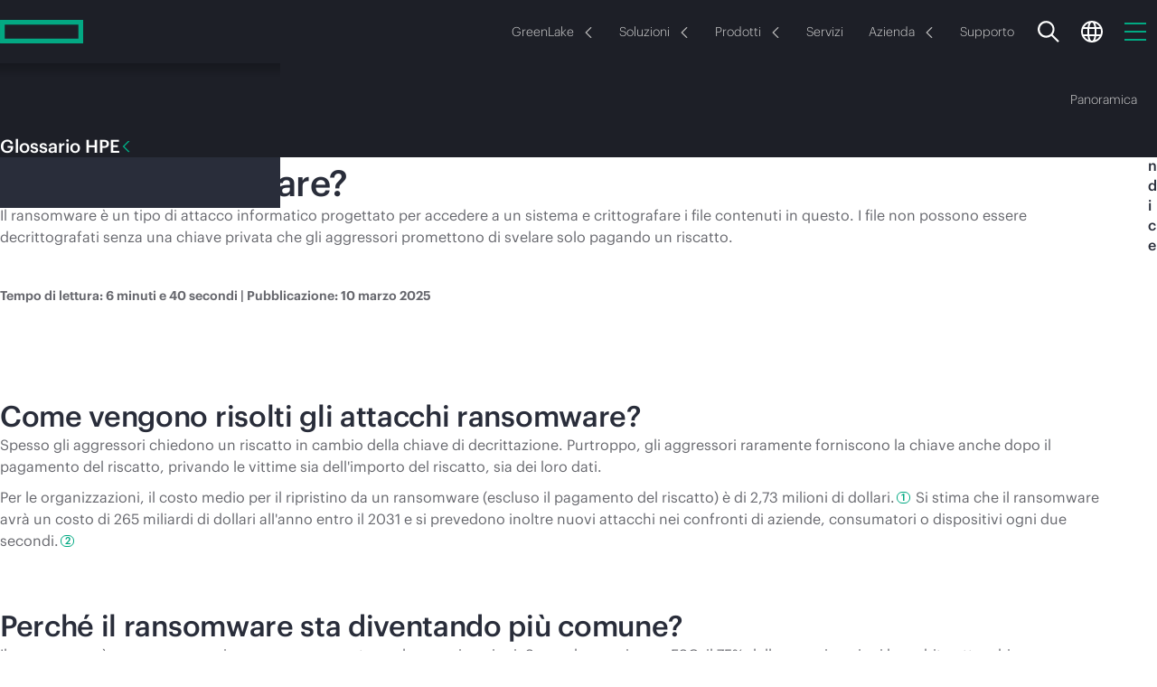

--- FILE ---
content_type: text/html;charset=utf-8
request_url: https://www.hpe.com/it/it/what-is/ransomware.html
body_size: 42421
content:
 <!DOCTYPE HTML> <html class="no-js" lang="it-IT" dir="ltr"> <head> <meta charset="utf-8"> <meta http-equiv="X-UA-Compatible" content="IE=edge,chrome=1"/> <meta name="viewport" content="width=device-width, minimum-scale=1.0, initial-scale=1.0"/> <title>Cos’è il ransomware? | Glossario | HPE Italia</title> <meta content="follow, index" name="robots"/> <meta content="hpe.3.0" name="hp_design_version"/> <meta content="ehf.3.r" name="hp_inav_version"/> <meta property="og:type" content="website"/> <meta name="description" content="Il ransomware è un tipo di attacco informatico progettato per accedere a un sistema e crittografare i file contenuti in questo. | HPE Italia"> <meta name="keywords" content="Ransomware, cyberattacco, protezione della rete"> <meta property="og:title" content="Cos’è il ransomware? | Glossario"><meta property="og:image" content="https://www.hpe.com/content/dam/hpe/shared-publishing/images-norend/0xx/02/02220295-16-9.jpg"><meta property="og:description" content="Il ransomware è un tipo di attacco informatico progettato per accedere a un sistema e crittografare i file contenuti in questo. | HPE Italia"><meta property="og:url" content="https://www.hpe.com/it/it/what-is/ransomware.html"> <script defer type="text/javascript" src="/.rum/@adobe/helix-rum-js@%5E2/dist/rum-standalone.js"></script>
<link rel="canonical" href="https://www.hpe.com/it/it/what-is/ransomware.html"/> <meta content="it" name="target_country"/> <meta content="what-is" name="navigation-category"/> <meta content="R11936" name="web_section_id"/> <meta content="HPE Glossary Page" name="page_template"/> <link rel="alternate" hreflang="en-us" href="https://www.hpe.com/us/en/what-is/ransomware.html"/> <link rel="alternate" hreflang="en-ca" href="https://www.hpe.com/ca/en/what-is/ransomware.html"/> <link rel="alternate" hreflang="fr-ca" href="https://www.hpe.com/ca/fr/what-is/ransomware.html"/> <link rel="alternate" hreflang="es-mx" href="https://www.hpe.com/mx/es/what-is/ransomware.html"/> <link rel="alternate" hreflang="de-de" href="https://www.hpe.com/de/de/what-is/ransomware.html"/> <link rel="alternate" hreflang="ja-jp" href="https://www.hpe.com/jp/ja/what-is/ransomware.html"/> <link rel="alternate" hreflang="ko-kr" href="https://www.hpe.com/kr/ko/what-is/ransomware.html"/> <link rel="alternate" hreflang="en-uk" href="https://www.hpe.com/uk/en/what-is/ransomware.html"/> <link rel="alternate" hreflang="en-br" href="https://www.hpe.com/br/en/what-is/ransomware.html"/> <link rel="alternate" hreflang="en-sg" href="https://www.hpe.com/sg/en/what-is/ransomware.html"/> <link rel="alternate" hreflang="en-in" href="https://www.hpe.com/in/en/what-is/ransomware.html"/> <link rel="alternate" hreflang="en-hk" href="https://www.hpe.com/hk/en/what-is/ransomware.html"/> <link rel="alternate" hreflang="en-au" href="https://www.hpe.com/au/en/what-is/ransomware.html"/> <link rel="alternate" hreflang="en-my" href="https://www.hpe.com/my/en/what-is/ransomware.html"/> <link rel="alternate" hreflang="en-nz" href="https://www.hpe.com/nz/en/what-is/ransomware.html"/> <link rel="alternate" hreflang="en-tw" href="https://www.hpe.com/tw/en/what-is/ransomware.html"/> <link rel="alternate" hreflang="zh-cn" href="https://www.hpe.com/cn/zh/what-is/ransomware.html"/> <link rel="alternate" hreflang="en-pl" href="https://www.hpe.com/pl/en/what-is/ransomware.html"/> <link rel="alternate" hreflang="en-ie" href="https://www.hpe.com/ie/en/what-is/ransomware.html"/> <link rel="alternate" hreflang="en-tr" href="https://www.hpe.com/tr/en/what-is/ransomware.html"/> <link rel="alternate" hreflang="en-za" href="https://www.hpe.com/za/en/what-is/ransomware.html"/> <link rel="alternate" hreflang="en-no" href="https://www.hpe.com/no/en/what-is/ransomware.html"/> <link rel="alternate" hreflang="en-il" href="https://www.hpe.com/il/en/what-is/ransomware.html"/> <link rel="alternate" hreflang="en-nl" href="https://www.hpe.com/nl/en/what-is/ransomware.html"/> <link rel="alternate" hreflang="en-dk" href="https://www.hpe.com/dk/en/what-is/ransomware.html"/> <link rel="alternate" hreflang="en-se" href="https://www.hpe.com/se/en/what-is/ransomware.html"/> <link rel="alternate" hreflang="en-cz" href="https://www.hpe.com/cz/en/what-is/ransomware.html"/> <link rel="alternate" hreflang="en-fi" href="https://www.hpe.com/fi/en/what-is/ransomware.html"/> <link rel="alternate" hreflang="en-pt" href="https://www.hpe.com/pt/en/what-is/ransomware.html"/> <link rel="alternate" hreflang="en" href="https://www.hpe.com/emea_europe/en/what-is/ransomware.html"/> <link rel="alternate" hreflang="en" href="https://www.hpe.com/emea_africa/en/what-is/ransomware.html"/> <link rel="alternate" hreflang="fr" href="https://www.hpe.com/emea_africa/fr/what-is/ransomware.html"/> <link rel="alternate" hreflang="en" href="https://www.hpe.com/emea_middle_east/en/what-is/ransomware.html"/> <link rel="alternate" hreflang="de-at" href="https://www.hpe.com/at/de/what-is/ransomware.html"/> <link rel="alternate" hreflang="de-ch" href="https://www.hpe.com/ch/de/what-is/ransomware.html"/> <link rel="alternate" hreflang="fr-ch" href="https://www.hpe.com/ch/fr/what-is/ransomware.html"/> <link rel="alternate" hreflang="fr-fr" href="https://www.hpe.com/fr/fr/what-is/ransomware.html"/> <link rel="alternate" hreflang="fr-be" href="https://www.hpe.com/be/fr/what-is/ransomware.html"/> <link rel="alternate" hreflang="en-be" href="https://www.hpe.com/be/en/what-is/ransomware.html"/> <link rel="alternate" hreflang="it-it" href="https://www.hpe.com/it/it/what-is/ransomware.html"/> <link rel="alternate" hreflang="es" href="https://www.hpe.com/lamerica/es/what-is/ransomware.html"/> <link rel="alternate" hreflang="en" href="https://www.hpe.com/lamerica/en/what-is/ransomware.html"/> <link rel="alternate" hreflang="es-es" href="https://www.hpe.com/es/es/what-is/ransomware.html"/> <link rel="alternate" hreflang="en" href="https://www.hpe.com/asia_pac/en/what-is/ransomware.html"/> <link rel="alternate" hreflang="en-ae" href="https://www.hpe.com/ae/en/what-is/ransomware.html"/> <link rel="alternate" hreflang="en-sa" href="https://www.hpe.com/sa/en/what-is/ransomware.html"/> <link rel="alternate" hreflang="x-default" href="https://www.hpe.com/us/en/what-is/ransomware.html"/> <link rel="preload" as="script" href="/content/dam/hpe/web-ui/js/critical-loader.d053f41d172e.js"/> <link rel="preload" as="script" href="https://www.hpe.com/global/assets/privacy_cookie.js"/> <link rel="preload" href="https://www.hpe.com/content/dam/hpe/fonts/graphik/HPEGraphik-Regular-Web.woff2" as="font" type="font/woff2" crossorigin/> <link rel="preload" href="https://www.hpe.com/content/dam/hpe/fonts/graphik/HPEGraphik-Medium-Web.woff2" as="font" type="font/woff2" crossorigin/> <script type="text/javascript"> (function () { Object.defineProperty(window, '~hpe~', {value: {coreReady: false}}); Object.defineProperty(window['~hpe~'], 'root', {value: '/content/dam/hpe/web-ui/js/'}); Object.defineProperty(window['~hpe~'], '$coreReady', { value: new Promise(function (resolve) { window.addEventListener('hpe:core:ready', resolve.bind(this, window['~hpe~'])); }) }); Object.defineProperty(window['~hpe~'], 'config', { value: { "i18n": { "cc": "it", "lc": "it" }, "i18n-labels": { "Close": "Chiudi", "Share": "Condividi", "Share button": "Pulsante Condividi", "Show more": "Mostra di più", "Show less": "Mostra meno", "Email Us": "Invia un\x27email", "Copied to clipboard": "Copiato negli appunti", "Learn more": "Per saperne di più", "Something went wrong. Please try again later.": "Si è verificato un problema. Riprovare più tardi.", "Recommended for you": "Consigliato per te", "Toggle sidebar": "Attiva\/disattiva la barra laterale", "Oops! Something went wrong.": "Oops! Something went wrong." }, "emailSales": { "formPath": "\/it\/it\/marketo\u002Dforms\/1201.modal.html?path=\/content\/hpe\/country\/it\/it\/what\u002Dis\/ransomware\x26parentCompId=emailSales" }, "shoppingCartApi": "https:\/\/buy.hpe.com\/it\/it\/mycart", "privacyBannerScript": "https:\/\/www.hpe.com\/global\/assets\/privacy_cookie.js", "pathfactory": { "pathfactoryRootUrl": "https:\/\/paths.ext.hpe.com\/c\/{slug}?x={x}\x26lb\u002Dmode=overlay\x26lb\u002Dwidth=100\x26lb\u002Dheight=100" }, "pagePath": "\/content\/hpe\/country\/it\/it\/what\u002Dis\/ransomware", "externalServiceUrls": { "aiRecommendations": "https:\/\/www.hpe.com\/services\/hpe\/recommend\u002Dproxy" }, "localeCookieStrategy": "none", "brightcove": { "playerId": "SJGjOlpoiZ" } } }); })(); </script> <script async src="/content/dam/hpe/web-ui/js/critical-loader.d053f41d172e.js"></script> <link rel="icon" sizes="32x32" href="/content/dam/hpe/favicons/favicon.ico"> <link rel="apple-touch-icon" href="/content/dam/hpe/favicons/apple-touch-icon.png"> <link rel="icon" type="image/svg+xml" sizes="any" href="/content/dam/hpe/favicons/favicon.svg"> <link rel="manifest" href="/content/dam/hpe/favicons/manifest.webmanifest"> <link rel="preload" as="script" href="/content/dam/hpe/web-ui/js/hpe-generic-v3.d053f41d172e.js"/> <link rel="stylesheet" href="/content/dam/hpe/web-ui/css/hpe-generic-v3.d053f41d172e.css"/> <style data-href="/content/dam/hpe/web-ui/css/hpe.typography.d053f41d172e.css"> /*|139.1.31.2026_0105_1152402_0007258612|publish|2026-01-05T15:27:59.259Z|*//*# sourceMappingURL=hpe.typography.d053f41d172e.css.map */ </style> <style data-href="/content/dam/hpe/web-ui/css/hpe.typography.it.d053f41d172e.css"> /*|139.1.31.2026_0105_1152402_0007258612|publish|2026-01-05T15:27:59.259Z|*/html .typo5 h1,html .typo5 .tag-h1,html .typo5 h2,html .typo5 .tag-h2,html .typo5 h3,html .typo5 .tag-h3,html .typo5 .body-copy-large,html .typo5 h1:is(.large,.condensed,.large.condensed),html .typo5 .tag-h1:is(.large,.condensed,.large.condensed){font-size:calc(var(--f-base-size)*.75)}@media (width>=1600px){html .typo5 h4,html .typo5 .tag-h4{font-size:27px}}/*# sourceMappingURL=hpe.typography.it.d053f41d172e.css.map */ </style> <script type="text/javascript"> var digitalData = window.digitalData || {page: {pageInfo: {}, category: {}}, product: [], user: [], event: []}; digitalData.page.pageInfo.breadCrumbs =["content", "hpe", "country", "it", "it", "what-is", "ransomware"]; digitalData.page.pageInfo.technology_stack = "AEM"; </script> <script type="text/javascript">window.loadChat = "yes";</script> <script type="text/javascript" src="https://www.hpe.com/global/metrics/bootstrap/measure.js" async></script> <script id="prodjs-script" type="text/javascript" src="//www.hpe.com/global/metrics/bootstrap/prod.js" defer></script> 
<script>(window.BOOMR_mq=window.BOOMR_mq||[]).push(["addVar",{"rua.upush":"false","rua.cpush":"false","rua.upre":"false","rua.cpre":"false","rua.uprl":"false","rua.cprl":"false","rua.cprf":"false","rua.trans":"SJ-b394f995-db31-4760-90ca-feff0a5c833c","rua.cook":"false","rua.ims":"false","rua.ufprl":"false","rua.cfprl":"false","rua.isuxp":"false","rua.texp":"norulematch","rua.ceh":"false","rua.ueh":"false","rua.ieh.st":"0"}]);</script>
                              <script>!function(a){var e="https://s.go-mpulse.net/boomerang/",t="addEventListener";if("True"=="True")a.BOOMR_config=a.BOOMR_config||{},a.BOOMR_config.PageParams=a.BOOMR_config.PageParams||{},a.BOOMR_config.PageParams.pci=!0,e="https://s2.go-mpulse.net/boomerang/";if(window.BOOMR_API_key="EP6HW-6SA9L-6GGT5-VM3KF-TQAT9",function(){function n(e){a.BOOMR_onload=e&&e.timeStamp||(new Date).getTime()}if(!a.BOOMR||!a.BOOMR.version&&!a.BOOMR.snippetExecuted){a.BOOMR=a.BOOMR||{},a.BOOMR.snippetExecuted=!0;var i,_,o,r=document.createElement("iframe");if(a[t])a[t]("load",n,!1);else if(a.attachEvent)a.attachEvent("onload",n);r.src="javascript:void(0)",r.title="",r.role="presentation",(r.frameElement||r).style.cssText="width:0;height:0;border:0;display:none;",o=document.getElementsByTagName("script")[0],o.parentNode.insertBefore(r,o);try{_=r.contentWindow.document}catch(O){i=document.domain,r.src="javascript:var d=document.open();d.domain='"+i+"';void(0);",_=r.contentWindow.document}_.open()._l=function(){var a=this.createElement("script");if(i)this.domain=i;a.id="boomr-if-as",a.src=e+"EP6HW-6SA9L-6GGT5-VM3KF-TQAT9",BOOMR_lstart=(new Date).getTime(),this.body.appendChild(a)},_.write("<bo"+'dy onload="document._l();">'),_.close()}}(),"300".length>0)if(a&&"performance"in a&&a.performance&&"function"==typeof a.performance.setResourceTimingBufferSize)a.performance.setResourceTimingBufferSize(300);!function(){if(BOOMR=a.BOOMR||{},BOOMR.plugins=BOOMR.plugins||{},!BOOMR.plugins.AK){var e="false"=="true"?1:0,t="",n="cj2cx5ixhzjgo2lxenuq-f-54d78001f-clientnsv4-s.akamaihd.net",i="false"=="true"?2:1,_={"ak.v":"39","ak.cp":"396815","ak.ai":parseInt("248494",10),"ak.ol":"0","ak.cr":9,"ak.ipv":4,"ak.proto":"h2","ak.rid":"49947544","ak.r":47358,"ak.a2":e,"ak.m":"dsca","ak.n":"essl","ak.bpcip":"18.116.43.0","ak.cport":40166,"ak.gh":"23.208.24.242","ak.quicv":"","ak.tlsv":"tls1.3","ak.0rtt":"","ak.0rtt.ed":"","ak.csrc":"-","ak.acc":"","ak.t":"1769415529","ak.ak":"hOBiQwZUYzCg5VSAfCLimQ==dt/x3+aCmArvqlWPUKtZnFuyBtHIVzZJkw7Uis2tixjqYjQtg5A4ibubTSK9d70ZO61aqQ+WA7faely0wceded3/C4bIcckndx5j5eDbN2GHlz0jIg4wjFmroX9J6j9Z20HMworYOKToTi8zvG+AbkTt1xXbJAYH85OHYvXByI54rTE7EF7zPMV51bgqwl3ucpkxJcOc9zai3rWEe/+WVUTiZ6KoHMNoA+HOo3flFOUmaqfWB20ZuJ2oP2pkyJ3t+Gd760YBozRsbGS/4XEYqfXfn3+L66jp7LYZg459o8caMBNOZ3UGRYJn+1zMZ6JvIMm6fyIpiQTiVfcMtIYT9syAsKsxhFVdCR6kR6PdsMyi0fn6zIoyqBNOYAi0W1fz/WlYFT1mO3BMdKqpjxYRpG/2lpPGELM02dFbYBxdkKA=","ak.pv":"424","ak.dpoabenc":"","ak.tf":i};if(""!==t)_["ak.ruds"]=t;var o={i:!1,av:function(e){var t="http.initiator";if(e&&(!e[t]||"spa_hard"===e[t]))_["ak.feo"]=void 0!==a.aFeoApplied?1:0,BOOMR.addVar(_)},rv:function(){var a=["ak.bpcip","ak.cport","ak.cr","ak.csrc","ak.gh","ak.ipv","ak.m","ak.n","ak.ol","ak.proto","ak.quicv","ak.tlsv","ak.0rtt","ak.0rtt.ed","ak.r","ak.acc","ak.t","ak.tf"];BOOMR.removeVar(a)}};BOOMR.plugins.AK={akVars:_,akDNSPreFetchDomain:n,init:function(){if(!o.i){var a=BOOMR.subscribe;a("before_beacon",o.av,null,null),a("onbeacon",o.rv,null,null),o.i=!0}return this},is_complete:function(){return!0}}}}()}(window);</script></head> <body class="disabled-focus " data-wcmmode="disabled"> <a href="#" id="initial-focused-element" aria-label="Inizio pagina"></a> <a href="#content" class="sr-only sr-only-focusable skip-main-content">Passa al contenuto principale</a> <div class="page-container"> <div class="newpar new section"> </div> <div class="par iparys_inherited"> </div> <header class="hpe-header gn-v4"> <div class="newpar new section"> </div> <div class="par iparys_inherited"> <div class="globalNavContainer parbase"> <style data-href="/content/dam/hpe/web-ui/css/components/hpe-gn/gn-header-v4.d053f41d172e.css"> /*|139.1.31.2026_0105_1152402_0007258612|publish|2026-01-05T15:27:59.259Z|*/.gn-v4.transparent-bg{background:0 0;width:100%;position:absolute}.gn-v4.transparent-bg:not(.gn-tb-active) gn-header .gn-nav-primary{background:0 0}.gn-v4.transparent-bg gn-header:hover .gn-nav-primary{background-color:var(--_gn-primary-nav-bg)}.gn-v4:not(.transparent-bg) gn-header{background:var(--_gn-primary-nav-bg)}.gn-v4:not(.transparent-bg) gn-header .gn-nav-primary{background-color:var(--_gn-primary-nav-bg,black)}.gn-v4:not(.transparent-bg) gn-header .gn-nav-secondary{background-color:var(--_gn-secondary-nav-bg)}.gn-secondary-flyout-opened .gn-v4:not(.transparent-bg) gn-header.dark-theme .gn-nav-secondary{box-shadow:0 4px 24px #00000040}.gn-v4 gn-header{display:block;position:relative}.gn-v4 gn-header,.gn-v4 gn-header .gn-icon,.gn-v4 gn-header .gn-nav-link{transition:color .4s linear,fill .4s linear}.gn-v4 gn-header li,.gn-v4 gn-header p,.gn-v4 gn-header .hpe-arrow-link{font-family:HPEGraphik,Arial,sans-serif}.gn-v4 gn-header .hpe-arrow-link .arrow{vertical-align:middle}.gn-v4 gn-header .gn-icon{width:24px;height:24px;fill:var(--_gn-search-color);display:inline-block}.gn-v4 gn-header .gn-nav-links-container{flex:auto;justify-content:center;display:flex;overflow:hidden}@media (width>=1px) and (width<=1199px){.gn-v4 gn-header .gn-nav-links-container{display:none}}.gn-v4 gn-header .gn-nav-links-container.right-alignment{justify-content:flex-end}.gn-v4 gn-header .gn-nav-links{flex-shrink:0;justify-content:center;display:flex}.gn-v4 gn-header .gn-nav-links-item{padding:0 15px;display:block}.gn-v4 gn-header .gn-nav-link{height:100%;box-shadow:none;outline-offset:-2px;color:var(--_gn-nav-link-color);--f-base-size:14px;background:0 0;border:none;justify-content:center;align-items:center;font-size:14px;font-weight:300;line-height:1.14286em;text-decoration:none;display:flex;position:relative}@media (width>=1200px){.gn-v4 gn-header .gn-nav-link{--f-base-size:18px;font-size:18px;font-weight:400;line-height:1.22223em}}body.disabled-focus .gn-v4 gn-header .gn-nav-link:focus{outline:none}.gn-v4 gn-header .gn-sn-icon{stroke:#01a982;margin-inline-start:6px}.gn-v4 .gn-space-left{margin-inline-start:auto}.gn-v4 .gn-space-right{margin-inline-end:auto}.gn-v4 .gn-scrollbar{padding:5px}@media (width>=1200px){.gn-v4 .gn-mobile.gn-mobile{display:none}}.gn-v4 .gn-overlay{touch-action:none;z-index:20;visibility:hidden;opacity:0;background:linear-gradient(#0000 0%,#000c 70%);width:100%;height:100vh;transition:visibility .5s linear,opacity .4s linear,background .4s linear;position:fixed;top:0;left:0}[data-wcmode=edit] .gn-v4 .gn-overlay{display:none!important}.gn-search-opened:not(.gn-primary-mobile-opened) .gn-v4 .gn-overlay{opacity:1;visibility:visible;cursor:url(/content/dam/hpe/web-ui/images/cursors/hpe2.0-search-overlay-cursor.cur),auto;transition:opacity .4s linear,visibility linear}.gn-flyout-opened:not(.gn-primary-mobile-opened) .gn-v4 .gn-overlay{opacity:1;visibility:visible;transition:opacity .4s linear,visibility linear}.gn-search-opened .gn-v4 .gn-overlay{z-index:100}@media (width>=768px){.gn-tb-flyout-opened .gn-v4 .gn-overlay{opacity:1;visibility:visible;transition:opacity .4s linear,visibility linear}}@media (width>=992px) and (width<=1199px){.gn-secondary-flyout-opened .gn-v4 .gn-overlay{opacity:1;visibility:visible;transition:opacity .3s linear,visibility linear}}@media (width>=1px) and (width<=767px){.gn-flyout-opened:not(.gn-primary-mobile-opened) .gn-v4 .gn-overlay{opacity:1;visibility:visible;transition:opacity .4s linear,visibility linear}}@media (width>=1200px){body:not(.prevent-gn-sticky) .gn-v4 gn-header[sticky].gn-sticky:not([has-secondary]){padding-top:var(--gn_height_primary)}body:not(.prevent-gn-sticky) .gn-v4 gn-header[sticky].gn-sticky:not([has-secondary]) .gn-nav-primary{width:100%;width:var(--100vw,100.0%);z-index:100;background:var(--_gn-primary-nav-bg);transition:background-color .1s linear;position:fixed;top:0;left:0;box-shadow:0 0 4px #00000040}body:not(.prevent-gn-sticky) .gn-v4 gn-header[sticky].gn-sticky:not([has-secondary]) .gn-flyout-container{position:fixed}body:not(.prevent-gn-sticky) .gn-v4 gn-header[sticky].gn-sticky[has-secondary] .gn-nav-primary{margin-bottom:var(--gn_height_secondary)}body:not(.prevent-gn-sticky) .gn-v4 gn-header[sticky].gn-sticky[has-secondary] .gn-nav-secondary{position:fixed;top:0;left:0;box-shadow:0 0 4px #00000040}body:not(.prevent-gn-sticky).anchor-nav-v3-stickied .gn-v4 gn-header[sticky].gn-sticky{padding-top:0}body:not(.prevent-gn-sticky).anchor-nav-v3-stickied .gn-v4 gn-header[sticky].gn-sticky :is(.gn-nav-primary,.gn-nav-secondary){position:relative}header[gn-sticky=primary]+main.page-content{--gn-sticky-height:var(--gn_height_primary)}header[gn-sticky=secondary]+main.page-content{--gn-sticky-height:var(--gn_height_secondary)}}:root{--gn_height_secondary:80px;--gn_height_primary:70px}@media (width>=1200px){:root{--gn_height_primary:80px}}.light-theme{--_gn-primary-nav-bg:#f7f7f7;--_gn-secondary-nav-bg:white;--_gn-header-bg:#e6e8e9;--_gn-flyout-bg:white;--_gn-sec-more-bg:white;--_gn-flyout-shadow:linear-gradient(180deg,#0000004d -31.25%,#0000 100.0%);--_gn-flyout-hr:#e9e9e9;--_gn-search-color:#292d3a;--_gn-link-select-bg:#0000000a;--_gn-sec-link-select-bg:#f0f0f1;--_gn-nav-link-color:#444;--_gn-nav-avatar-color:black}.dark-theme{--_gn-primary-nav-bg:#1d1f27;--_gn-secondary-nav-bg:#1d1f27;--_gn-header-bg:#292d3a;--_gn-flyout-bg:#1d1f27;--_gn-sec-more-bg:#292d3a;--_gn-flyout-shadow:linear-gradient(180deg,#0000004d -31.25%,#0000 100.0%);--_gn-flyout-hr:#3e4550;--_gn-search-color:white;--_gn-link-select-bg:#ffffff0a;--_gn-sec-link-select-bg:#1f222d;--_gn-nav-link-color:#d4d4d4;--_gn-nav-avatar-color:white}@media (width>=1200px){.dark-theme{--_gn-secondary-nav-bg:#292d3a}} </style> <style data-href="/content/dam/hpe/web-ui/css/components/hpe-gn/gn-flyout-v4.d053f41d172e.css"> /*|139.1.31.2026_0105_1152402_0007258612|publish|2026-01-05T15:27:59.259Z|*/.gn-v4 .gn-flyout-container{top:var(--gn_height_primary);width:100%;height:calc(var(--100dvh) - var(--gn_height_primary));z-index:101;visibility:hidden;transition:visibility 0s linear .4s;display:block;position:absolute;left:0;overflow:hidden}.gn-flyout-opened .gn-v4 .gn-flyout-container{visibility:visible;transition:visibility linear}@media (width>=1200px){.gn-flyout-opened .gn-v4 .gn-flyout-container{height:auto}}@media (width>=1px) and (width<=1199px){.gn-v4 .gn-flyout-container{height:var(--100dvh,100vh);z-index:105;position:fixed;top:0}.gn-v4 .gn-flyout-container>.centered-content{height:100%;margin:0;padding:0}}[data-wcmmode=edit] .gn-v4 .gn-flyout-container{height:auto!important}.gn-v4 .gn-flyout{background:var(--_gn-flyout-bg)}.gn-v4 .gn-flyout-shadow{background:var(--_gn-flyout-shadow);width:100%;height:15px;position:absolute;top:0;left:0;right:0}@media (width>=1px) and (width<=1199px){.gn-v4 .gn-flyout-shadow{display:none}}.gn-v4 .gn-flyout-area{opacity:0;visibility:hidden;flex-direction:column;width:100%;height:100%;transition:opacity 0s linear .5s,visibility 0s linear .5s;display:flex;position:relative}.gn-flyout-opened .gn-v4 .gn-flyout-area{opacity:1;visibility:visible;transition:opacity .3s linear,visibility linear}@media (width>=1200px){.gn-v4 .gn-flyout-area{height:auto}.gn-v4 .gn-flyout-area:before{content:"";position:absolute;inset:0}}.gn-v4 .gn-flyout-header{height:var(--gn_height_primary);align-items:center;margin:0;padding:0 30px;display:flex}@media (width>=768px) and (width<=991px){.gn-v4 .gn-flyout-header{padding:0 50px}}@media (width>=992px) and (width<=1199px){.gn-v4 .gn-flyout-header{padding:0 80px}}@media (width>=1200px){.gn-v4 .gn-flyout-header{height:auto;padding:35px 35px 20px}.gn-v4 .gn-flyout-header .gn-flyout-close{display:none}}.gn-v4 .gn-flyout-title{color:var(--typo-heading-color,#444);--f-base-size:20px;vertical-align:middle;flex:auto;order:0;margin:0 0 -1px;padding:0;font-size:20px;font-weight:500;line-height:1.20001em}@media (width>=1200px){.gn-v4 .gn-flyout-title{--f-base-size:24px;font-size:24px;line-height:1em}}.gn-v4 .gn-flyout-button-close{background:0 0;border:none;align-items:center;height:100%;margin-right:0;padding-inline:15px 0;display:flex}@media (width>=768px){.gn-v4 .gn-flyout-button-close{padding-inline-start:30px}}.gn-v4 .gn-flyout-button-close .close-icon{color:#01a982;min-width:20px;min-height:20px;margin:1px 0 0;display:inline-block;position:relative}.gn-v4 .gn-flyout-button-close .close-icon:last-child{margin-inline-end:0}@media (width>=992px){.gn-v4 .gn-flyout-button-close .close-icon:last-child{margin-inline-end:15px}}.gn-v4 .gn-flyout-button-close .close-text{--f-base-size:20px;color:#333;font-size:20px;font-weight:400;line-height:1em}.gn-v4 .gn-flyout-button-close .close-text:hover{color:#000}@media (width>=1px) and (width<=767px){.gn-v4 .gn-flyout-button-close .close-text{display:none}}.gn-v4 .gn-flyout-button-close:focus{outline:0}@media (width>=768px){.gn-v4 .gn-flyout-button-close:focus .close-text,.gn-v4 .gn-flyout-button-close:focus .close-icon:only-child{outline:2px solid #2ad2c9}}@media (width>=1px) and (width<=767px){.gn-v4 .gn-flyout-button-close:focus .close-icon{outline:2px solid #2ad2c9}}body.disabled-focus .gn-v4 .gn-flyout-button-close:focus .close-text,body.disabled-focus .gn-v4 .gn-flyout-button-close:focus .close-icon{outline:0}.gn-v4 gn-flyout-trigger{cursor:pointer}.gn-v4 gn-flyout-trigger .gn-flyout-chevron{--arrow-size:12px;margin:2px 0 0 10px}.gn-v4 gn-flyout{display:none}.gn-v4 .gn-flyout{flex-flow:column;height:100%;margin:0;padding:0;display:flex;position:absolute;top:0;left:0;right:0}.gn-v4 .gn-flyout.open{z-index:1;position:relative}.gn-v4 .gn-flyout:focus{outline:0}@media (width>=1200px){.gn-v4 .gn-flyout{height:auto}}.gn-v4 .gn-flyout .centered-content{width:100%;margin:0}.gn-v4 .gn-flyout .gn-scrollbar{top:var(--gn_height_primary)}@media (width>=1px) and (width<=1199px){.gn-v4 .gn-flyout{visibility:hidden;transition:transform .3s linear,visibility .3s linear;transform:translate(101%)}.gn-v4 .gn-flyout.open{visibility:visible;transition:transform .3s linear,visibility .3s linear;transform:translate(0%)}}@media (width>=1200px){.gn-v4 .gn-flyout{opacity:0;visibility:hidden;transition:opacity .3s linear,visibility .3s linear}.gn-v4 .gn-flyout.open{opacity:1;visibility:visible;transition:opacity .3s linear,visibility linear}}.gn-v4 .gn-flyout:not(.open) :is(esl-panel,esl-panel-group){visibility:hidden!important} </style> <style data-href="/content/dam/hpe/web-ui/css/components/hpe-gn/gn-primary-v4.d053f41d172e.css"> /*|139.1.31.2026_0105_1152402_0007258612|publish|2026-01-05T15:27:59.259Z|*/.gn-v4 .gn-nav-primary{width:100%;max-width:100%;height:var(--gn_height_primary);transition:background-color .4s linear;position:relative}.gn-v4 .gn-nav-primary .gn-primary-content{z-index:100;background:inherit;height:100%;position:relative}.gn-v4 .gn-nav-primary .gn-primary-content>.centered-content{flex-wrap:nowrap;justify-content:space-between;height:100%;display:flex}.gn-v4 .gn-nav-primary .gn-nav-links-primary .gn-nav-links-item{flex:none;justify-content:center;align-items:center;padding:0;display:flex}.gn-v4 .gn-nav-primary .gn-nav-links-primary .gn-nav-link{border-radius:100px;height:auto;margin:0 2px;padding:8px 12px}@media (width>=1600px){.gn-v4 .gn-nav-primary .gn-nav-links-primary .gn-nav-link{padding:8px 18px}}.gn-v4 .gn-nav-primary .gn-nav-links-primary .gn-nav-link.selectable:hover,.gn-v4 .gn-nav-primary .gn-nav-links-primary .gn-nav-link.selectable:active,.gn-v4 .gn-nav-primary .gn-nav-links-primary .gn-nav-link.selectable[active],body:not(.disabled-focus) .gn-v4 .gn-nav-primary .gn-nav-links-primary .gn-nav-link.selectable:focus{background:var(--_gn-link-select-bg)}.gn-v4 .gn-nav-primary .gn-nav-links-utility{flex:none;justify-self:flex-end;margin-inline:auto -12px}@media (width>=1200px){.gn-v4 .gn-nav-primary .gn-nav-links-utility{flex:1;justify-content:flex-end;margin-inline-start:20px}.gn-v4 .gn-nav-primary .gn-nav-links-utility:has(li:only-child){display:none}}.gn-v4 .gn-nav-primary .gn-nav-links-utility .gn-nav-links-item{padding:0 12px}@media (width>=1200px){.gn-v4 .gn-nav-primary .right-alignment+.gn-nav-links-utility{flex:none}.gn-v4 .gn-nav-primary .gn-nav-mobile-btn{display:none}}.gn-v4 .gn-nav-primary .gn-hmb-icon{stroke:#01a982;width:24px;height:24px;display:inline-block}@media (width>=1200px){.gn-v4 .gn-logo{flex:1;justify-content:flex-start;margin-inline-end:30px;display:flex}}.gn-v4 .gn-logo .gn-icon-logo{pointer-events:none;width:92px;height:auto;max-height:calc(var(--gn_height_primary) - 4px)}@media (width>=768px){.gn-v4 .gn-logo .gn-icon-logo{width:104px;margin-top:2px}}.gn-v4 .gn-logo.gn-wide-logo .gn-icon-logo{width:213px}@media (width>=768px){.gn-v4 .gn-logo.gn-wide-logo .gn-icon-logo{width:246px;padding-bottom:.5px}}.gn-v4 .gn-logo .gn-icon-logo{display:inline-block}@media (width>=768px){.gn-v4 .gn-logo .gn-icon-logo.gn-logo-mobile{display:none}}@media (width>=1px) and (width<=767px){.gn-v4 .gn-logo .gn-icon-logo+.gn-icon-logo{display:none}}.gn-v4 gn-header-mobile{top:var(--gn_height_primary);width:100vw;height:calc(var(--100dvh) - var(--gn_height_primary));z-index:110;visibility:hidden;transition:visibility .25s linear;position:fixed;left:0}.gn-v4 gn-header-mobile.open{visibility:visible;transition:visibility linear}[data-wcmmode=edit] .gn-v4 gn-header-mobile{height:auto!important}.gn-v4 gn-header-mobile .gn-mobile-menu{background:var(--_gn-flyout-bg);width:100%;height:100%;transition:transform .25s ease-in-out;overflow:hidden auto;transform:translate(101%)}.gn-v4 gn-header-mobile.open .gn-mobile-menu{transform:translate(0%)}.gn-v4 gn-header-mobile .gn-mobile-links{flex-flow:column;width:100%;display:flex}.gn-v4 gn-header-mobile .gn-mobile-item{flex:none}.gn-v4 gn-header-mobile .gn-mobile-item:not(:first-child){border-top:1px solid var(--_gn-flyout-hr)}.gn-v4 gn-header-mobile .gn-mobile-item .gn-icon{margin-inline-end:10px}.gn-v4 gn-header-mobile .gn-mobile-link{color:var(--typo-heading-color);align-items:center;font-size:16px;font-weight:500;line-height:68px;display:flex}.gn-v4 gn-header-mobile .gn-mobile-link>span{color:inherit}.gn-v4 gn-header-mobile .gn-mobile-link .gn-mobile-chevron{margin-left:auto} </style> <style data-href="/content/dam/hpe/web-ui/css/components/hpe-gn/gn-more-flyout-v4.d053f41d172e.css"> /*|139.1.31.2026_0105_1152402_0007258612|publish|2026-01-05T15:27:59.259Z|*/.gn-v4 .gn-mn-trigger .gn-more-label{color:inherit}.gn-v4 .gn-mn-flyout{top:100%;left:min(calc(var(--gn-flyout-offset-left,0px) - 20px),calc(100.0% - 330px));width:330px;padding:25px 0}.gn-v4 .gn-mn-flyout,.gn-v4 .gn-mn-flyout.open{position:absolute}@media (width>=1px) and (width<=1199px){.gn-v4 .gn-mn-flyout{display:none}}.gn-v4 .gn-mn-flyout .gn-more-links{flex-direction:column;width:100%;display:flex}.gn-v4 .gn-mn-flyout .gn-more-links-item{cursor:pointer;justify-content:space-between;align-items:center;display:flex;position:relative}.gn-v4 .gn-mn-flyout .gn-more-links-item .hpe-arrow-link{color:var(--typo-heading-color)}.gn-v4 .gn-mn-flyout .gn-more-links-item:hover .hpe-arrow-link,body:not(.disabled-focus) .gn-v4 .gn-mn-flyout .gn-more-links-item .hpe-arrow-link:focus{color:#01a982}.gn-v4 .gn-mn-flyout .gn-more-links-item .arrow{opacity:0;visibility:hidden;transition:transform .2s ease-in-out,visibility .15s linear,opacity .15s ease-in-out}.gn-v4 .gn-mn-flyout .gn-more-links-item:hover .arrow,body:not(.disabled-focus) .gn-v4 .gn-mn-flyout .gn-more-links-item:focus .arrow,body:not(.disabled-focus) .gn-v4 .gn-mn-flyout .gn-more-links-item .hpe-arrow-link:focus .arrow{opacity:1;visibility:visible}.gn-v4 .gn-mn-flyout .gn-more-links-item .gn-more-link{flex:auto;padding:8px 35px;transition:color .15s ease-in-out;display:block;position:static} </style> <style data-href="/content/dam/hpe/web-ui/css/components/hpe-gn/gn-flyout-primary-v4.d053f41d172e.css"> /*|139.1.31.2026_0105_1152402_0007258612|publish|2026-01-05T15:27:59.259Z|*/.gn-v4 .gn-callout-card{flex:none}@media (width>=1px) and (width<=1199px){.gn-v4 .gn-callout-card:not(:has(.gn-header)){border-top:1px solid var(--_gn-flyout-hr)}.gn-v4 .gn-callout-card.gn-featured-block{padding-bottom:23px}.gn-v4 .gn-callout-card.gn-featured-block .gn-cta-wrapper{display:block}.gn-v4 .gn-callout-card .gn-callout-content{display:none}}.gn-v4 .gn-callout-card .gn-callout-content-mobile{position:relative}@media (width>=1200px){.gn-v4 .gn-callout-card .gn-callout-content-mobile{display:none}}.gn-v4 .gn-callout-card .gn-callout-content-mobile:hover .gn-callout-link.hpe-arrow-link{color:#01a982}.gn-v4 .gn-callout-card .gn-callout-content-mobile .arrow{opacity:0;visibility:hidden;transition:transform .2s ease-in-out,visibility .15s linear,opacity .15s ease-in-out}.gn-v4 .gn-callout-card .gn-callout-content-mobile:hover .arrow{opacity:1;visibility:visible}.gn-v4 .gn-callout-card .gn-callout-content-mobile .description{color:var(--typo-heading-color)}.gn-v4 .gn-callout-card .gn-callout-cta{z-index:1;cursor:pointer;position:absolute;inset:0}.has-hover .gn-v4 .gn-callout-card .gn-callout-cta:hover+.gn-callout-link .arrow{opacity:1;visibility:visible;transform:translate(5px)}.gn-v4 .gn-callout-card .gn-callout-link{--f-base-size:20px;margin-top:18px;margin-bottom:18px;font-size:20px;line-height:1.20001em}@media (width>=1px) and (width<=1199px){.gn-v4 .gn-callout-card .gn-callout-link:not(:last-child){margin-bottom:4px}}.gn-v4 .gn-callout-card .header{width:100%}.gn-v4 .gn-callout-card .title{margin-top:0;margin-bottom:4px}@media (width>=1px) and (width<=1199px){.gn-v4 .gn-callout-card .title{margin-top:18px}.gn-v4 .gn-callout-card .title:last-child{margin-bottom:23px}.gn-v4 .gn-callout-card .description{margin-bottom:23px;height:auto!important}}.gn-v4 .gn-callout-card .inline-link{border-color:#01a982}.gn-v4 .gn-callout-card .description,.gn-v4 .gn-callout-card .featured-description{--f-base-size:14px;font-size:14px;line-height:1.28572em}@media (width>=1200px){.gn-v4 .gn-callout-card .description,.gn-v4 .gn-callout-card .featured-description{--f-base-size:16px;font-size:16px;line-height:1.5em}}.gn-v4 .gn-callout-card .description p:last-child,.gn-v4 .gn-callout-card .featured-description p:last-child{margin-bottom:0}.gn-v4 .gn-callout-card .description a,.gn-v4 .gn-callout-card .featured-description a{z-index:2}.gn-v4 .gn-callout-card .gn-cta-wrapper{margin-top:24px}.gn-v4 .gn-callout-card .gn-cta-wrapper .gn-callout-btn{min-height:44px;padding:10px 24px}@media (width>=1px) and (width<=1199px){.gn-v4 .gn-callout-card .gn-cta-wrapper{display:none}}.gn-v4 .gn-link-block{flex:none}@media (width>=1px) and (width<=1199px){.gn-v4 .gn-link-block .gn-link-item{padding-block:20px 22px}.gn-v4 .gn-link-block .gn-link-item:not(:last-child){border-bottom:1px solid var(--_gn-flyout-hr)}}@media (width>=1200px){.gn-v4 .gn-link-block .gn-link-item:not(:last-child){margin-bottom:26px}}.gn-v4 .gn-link-block .gn-link-item .hpe-arrow-link{color:var(--typo-heading-color)}.gn-v4 .gn-link-block .gn-link-item:hover .hpe-arrow-link,body:not(.disabled-focus) .gn-v4 .gn-link-block .gn-link-item .hpe-arrow-link:focus{color:#01a982}.gn-v4 .gn-link-block .gn-link-item .arrow{opacity:0;visibility:hidden;transition:transform .2s ease-in-out,visibility .15s linear,opacity .15s ease-in-out}.gn-v4 .gn-link-block .gn-link-item:hover .arrow,body:not(.disabled-focus) .gn-v4 .gn-link-block .gn-link-item:focus .arrow,body:not(.disabled-focus) .gn-v4 .gn-link-block .gn-link-item .hpe-arrow-link:focus .arrow{opacity:1;visibility:visible}.gn-v4 .gn-link-block .gn-link-item .hpe-arrow-link{--f-base-size:16px;font-size:16px;font-weight:500;line-height:1.375em}@media (width>=1px) and (width<=1199px){.gn-v4 .gn-link-block .gn-link-item .hpe-arrow-link{width:100%;display:inline-block}}@media (width>=1200px){.gn-v4 .gn-link-block .gn-link-item .hpe-arrow-link{--f-base-size:18px;font-size:18px;line-height:1.55556em}.gn-v4 .gn-link-block.green-links .gn-link-item .hpe-arrow-link{color:#01a982}}.gn-v4 .gn-direction-container-horizontal .direction-container-area.horizontal{flex-direction:column;display:flex}@media (width>=1200px){.gn-v4 .gn-direction-container-horizontal .direction-container-area.horizontal{flex-direction:row}}.gn-v4 .gn-direction-container-vertical .direction-container-area.vertical{flex-direction:column;display:flex}.gn-v4 .gn-direction-container-horizontal,.gn-v4 .gn-direction-container-vertical{flex:none}@media (width>=1200px){.gn-v4 .gn-direction-container-vertical{width:auto}.gn-v4 .gn-direction-container-vertical .direction-container-area.vertical>.gn-link-block+.gn-link-block{margin-top:28px}.gn-v4 .gn-direction-container-vertical .direction-container-area.vertical>.gn-callout-card+.gn-link-block{margin-top:15px}.gn-v4 .gn-direction-container-vertical .direction-container-area.vertical>.gn-link-block+.gn-callout-card{margin-top:23px}}.gn-v4 .gn-direction-container-vertical.header-enabled .direction-container-area .gn-link-block:first-child .gn-header,.gn-v4 .gn-direction-container-vertical.header-enabled .direction-container-area .gn-callout-card:first-child .gn-header,.gn-v4 .gn-direction-container-vertical.header-enabled .direction-container-area .gn-direction-container-horizontal:first-child .gn-header,.gn-v4 .gn-direction-container-horizontal.header-enabled .direction-container-area.horizontal>.gn-link-block>.gn-header,.gn-v4 .gn-direction-container-horizontal.header-enabled .direction-container-area.horizontal>.gn-callout-card>.gn-header,.gn-v4 .gn-direction-container-horizontal.header-enabled .direction-container-area.horizontal>.gn-direction-container-vertical>.gn-header{display:none}.gn-v4 .gn-direction-container-vertical:last-child,.gn-v4 .gn-direction-container-horizontal:last-child{margin-inline-end:0}@media (width>=1200px){.gn-v4 .gn-standard-links{gap:38px var(--_gn-column-gap);width:calc(var(--_gn-block-width)*2 + var(--_gn-column-gap));flex-flow:wrap;flex:none;display:flex}.gn-v4 .gn-standard-links.st-one-card{width:var(--_gn-block-width)}}.gn-v4 .gn-standard-links .sl-cta{z-index:1;position:absolute;inset:0}.has-hover .gn-v4 .gn-standard-links .sl-cta:hover+.sl-title{color:#01a982}.has-hover .gn-v4 .gn-standard-links .sl-cta:hover+.sl-title .arrow{opacity:1;visibility:visible;transform:translate(5px)}.gn-v4 .gn-standard-links .sl-title{color:var(--typo-heading-color);--f-base-size:16px;margin-block:18px 2px;font-size:16px;font-weight:500;line-height:1.375em}@media (width>=1200px){.gn-v4 .gn-standard-links .sl-title{--f-base-size:18px;margin-top:0;font-size:18px;line-height:1.55556em}}.gn-v4 .gn-standard-links .sl-title .arrow{opacity:0;visibility:hidden;transition:transform .2s ease-in-out,visibility .15s linear,opacity .15s ease-in-out}.gn-v4 .gn-standard-links .sl-content{position:relative}.gn-v4 .gn-standard-links .sl-description{--f-base-size:14px;font-size:14px;line-height:1.28572em}@media (width>=1200px){.gn-v4 .gn-standard-links .sl-description{--f-base-size:14px;font-size:14px;line-height:1.71429em}}.gn-v4 .gn-standard-links .sl-description a{z-index:2}@media (width>=1px) and (width<=1199px){.gn-v4 .gn-standard-links .sl-description,.gn-v4 .gn-standard-links .sl-title:last-child{margin-bottom:23px}.gn-v4 .gn-flyout-primary{top:var(--gn_height_primary);width:100vw;height:calc(var(--100dvh) - var(--gn_height_primary));z-index:110;margin:0;left:0;overflow-y:auto}[data-wcmmode=edit] .gn-v4 .gn-flyout-primary{height:auto!important}}@media (width>=1200px) and (width<=1599px){.gn-v4 .gn-flyout-primary{align-self:center;width:100vw;margin:0 -80px;padding:0}}@media (width>=1200px){.gn-v4 .gn-flyout-primary:not(.open){margin:0;left:50%;right:auto;transform:translate(-50%)}.gn-v4 .gn-flyout-primary .gn-block-small{--_gn-block-width:calc(var(--_gn-block-step)*2)}.gn-v4 .gn-flyout-primary .gn-block-medium{--_gn-block-width:calc(var(--_gn-block-step)*3)}.gn-v4 .gn-flyout-primary .gn-block-large{--_gn-block-width:calc(var(--_gn-block-step)*4)}}.gn-v4 .gn-flyout-primary .gn-scrollbar{top:0}.gn-v4 .gn-flyout-primary .gn-flyout-primary-content{flex-flow:column;display:flex}.gn-v4 .gn-flyout-primary .gn-flyout-primary-area{flex-direction:column;grid-area:area;width:100%;padding:25px 30px 0;display:flex}@media (width>=768px) and (width<=991px){.gn-v4 .gn-flyout-primary .gn-flyout-primary-area{padding-inline:50px}}@media (width>=992px) and (width<=1199px){.gn-v4 .gn-flyout-primary .gn-flyout-primary-area{padding-inline:80px}}@media (width>=1200px){.gn-v4 .gn-flyout-primary .gn-flyout-primary-area{flex-direction:row;padding-top:20px}}.gn-v4 .gn-flyout-primary .gn-header{color:var(--typo-heading-color);--f-base-size:14px;font-size:14px;line-height:1.57143em}@media (width>=1px) and (width<=1199px){.gn-v4 .gn-flyout-primary .gn-header{background-color:var(--_gn-header-bg);padding:7px 10px}}@media (width>=1200px){.gn-v4 .gn-flyout-primary .gn-header{color:var(--typo-text-color);--f-base-size:15px;margin-bottom:16px;font-size:15px;line-height:1.60001em}.gn-v4 .gn-flyout-primary .gn-flyout-primary-mobile-header{display:none}}.gn-v4 .gn-flyout-primary .gn-mobile-back-btn{--f-base-size:16px;color:var(--typo-heading-color);background:0 0;border:none;align-content:center;padding:27px 0 50px;font-size:16px;font-weight:400;line-height:1.25em;display:flex}@media (width>=1200px){.gn-v4 .gn-flyout-primary .gn-mobile-back-btn{display:none}}.gn-v4 .gn-flyout-primary .gn-mobile-back-btn .icon-arrow-left{color:#01a982;min-width:20px;min-height:20px;margin-inline-start:-10px;font-size:30px}.gn-v4 .gn-flyout-primary .gn-mobile-back-btn .gn-mobile-back-text{color:inherit;align-self:center}.gn-v4 .gn-flyout-primary :is(.gn-link-block,.sl-card){width:var(--_gn-block-width,100.0%)}@media (width>=1200px){.gn-v4 .gn-flyout-primary{--_gn-block-step:68px}.gn-v4 .gn-flyout-primary .gn-flyout-primary-area{--_gn-column-gap:34px;gap:var(--_gn-column-gap);padding:40px}.gn-v4 .gn-flyout-primary .gn-callout-card{width:230px}.gn-v4 .gn-flyout-primary .gn-callout-card:not(:last-child),.gn-v4 .gn-flyout-primary :is(.gn-direction-container-horizontal,.gn-direction-container-vertical):not(:last-child) .gn-callout-card{margin-inline-end:8px}.gn-v4 .gn-flyout-primary .direction-container-area.horizontal{gap:var(--_gn-column-gap)}}@media (width>=1400px){.gn-v4 .gn-flyout-primary{--_gn-block-step:80px}.gn-v4 .gn-flyout-primary .gn-flyout-primary-area{--_gn-column-gap:36px;padding:48px 80px}.gn-v4 .gn-flyout-primary .gn-callout-card{width:245px}}@media (width>=1600px){.gn-v4 .gn-flyout-primary{--_gn-block-step:75px}.gn-v4 .gn-flyout-primary .gn-flyout-primary-area{--_gn-column-gap:42px;padding:56px}.gn-v4 .gn-flyout-primary .gn-callout-card{width:274px}}@media (width>=1800px){.gn-v4 .gn-flyout-primary{--_gn-block-step:85px}.gn-v4 .gn-flyout-primary .gn-flyout-primary-area{--_gn-column-gap:48px;padding:64px}.gn-v4 .gn-flyout-primary .gn-callout-card{width:314px}} </style> <gn-header class="typo5 dark-theme" data-analytics-region-id="gmenu|" sticky has-secondary> <nav class="gn-nav-primary"> <div class="gn-primary-content"> <div class="centered-content"> <!--LOGO--> <div class="gn-logo "> <a class="gn-nav-link" title="Hewlett Packard Enterprise" aria-label="Hewlett Packard Enterprise" href="https://www.hpe.com/it/it/home.html" data-origin-url="https://www.hpe.com/it/it/home.html" data-analytics-region-id="gmenu|HPE_Logo"> <svg xmlns="http://www.w3.org/2000/svg" aria-label="Hewlett Packard Enterprise" class="hpe-logo gn-logo-animated css-animation gn-icon gn-icon-logo" data-path="/content/dam/hpe/web-ui/images/gn-icons/logo-lm-animated.svg" focusable="false" viewBox="0 0 630 180"> <!-- 2025-05-30T14:42:00+00:00 --> <style> .hpe-logo{--hpe-logo-bg:#fff;--hpe-logo-color:#000} .dark-theme .hpe-logo{--hpe-logo-bg: #000;--hpe-logo-color: #fff} .hpe-logo path{fill: none;stroke-width: 36;stroke-dashoffset:var(--_stroke-dashoffset,0)} .hpe-logo.play .hpe-logo-element{animation: hpe-logo-element 2s linear 0.3s forwards} @keyframes hpe-logo-element {0%{opacity: 1}100%{opacity: 0}} .hpe-logo .hpe-logo-snake{opacity:0} .hpe-logo.play .hpe-logo-snake{animation: hpe-logo-snake 5s linear 0s forwards;} @keyframes hpe-logo-snake { 10% {opacity:.1} 20% {opacity:.4} 30% {opacity:1} 40% {stroke-dashoffset:550} 43.5% {stroke-dashoffset:750} 45% {stroke-dashoffset:1230} 50% {stroke-dashoffset:1590} 51% {stroke-dashoffset:1600} 55% {stroke-dashoffset:1600;} 100% {stroke-dashoffset:1600;opacity:1} } .hpe-logo .hpe-logo-snake2{opacity:0} .hpe-logo.play .hpe-logo-snake2{animation: hpe-logo-snake2 5s linear 0s forwards} @keyframes hpe-logo-snake2 { 20% {opacity:.5} 30% {opacity:1} 40% {opacity:.8} 43%,100% {opacity:0} } .hpe-logo .hpe-logo-H1{--_stroke-dashoffset:180} .hpe-logo.play .hpe-logo-H1{animation:hpe-logo-dashoffset-reduce 0.458s ease-out 2.167s forwards} .hpe-logo .hpe-logo-H2{--_stroke-dashoffset:180} .hpe-logo.play .hpe-logo-H2{animation:hpe-logo-dashoffset-reduce 0.583s cubic-bezier(0, 0.7, 0.1, 1) 2.292s forwards} .hpe-logo .hpe-logo-H3{--_stroke-dashoffset:140} .hpe-logo.play .hpe-logo-H3{animation:hpe-logo-dashoffset-reduce 0.37s cubic-bezier(0, 0.7, 0.1, 1) 2.34s forwards} .hpe-logo .hpe-logo-P1{--_stroke-dashoffset:180} .hpe-logo.play .hpe-logo-P1{animation:hpe-logo-dashoffset-reduce 0.25s cubic-bezier(0, 0.7, 0.1, 1) 2.167s forwards} .hpe-logo .hpe-logo-P2{--_stroke-dashoffset:370} .hpe-logo.play .hpe-logo-P2{animation:hpe-logo-dashoffset-reduce 0.333s ease-out 2.5s forwards} .hpe-logo .hpe-logo-E1{--_stroke-dashoffset:220} .hpe-logo.play .hpe-logo-E1{animation:hpe-logo-dashoffset-reduce 0.458s ease-out 2.417s forwards} .hpe-logo .hpe-logo-E2{--_stroke-dashoffset:168; opacity: 0; filter: brightness(1) contrast(2)} .hpe-logo.play .hpe-logo-E2{animation:hpe-logo-E2 1s ease-out 2.533s forwards} @keyframes hpe-logo-E2 { 0%{stroke-dashoffset:var(--_stroke-dashoffset,0)} 40%{filter: brightness(0.8) contrast(1)} 50%{opacity: 1} 100%{stroke-dashoffset:0; opacity: 0; filter: brightness(1) contrast(2)} } .hpe-logo .hpe-logo-half{opacity: 0} .hpe-logo.play .hpe-logo-half{animation: hpe-logo-half 0.4s ease-out 3s forwards; opacity: 0} @keyframes hpe-logo-half {to{opacity: 1}} .hpe-logo.play.css-animation #hpe-logo-gradient{animation: hpe-logo-gradient 5s linear 0s forwards} @keyframes hpe-logo-gradient { 0% {transform: translateX(-70%) rotate(70deg)} 5% {transform: translateX(-70%) rotate(50deg)} 17.5% {transform: translateX(-55%) rotate(-20deg)} 22.5% {transform: translateX(-55%) rotate(-33deg)} 30% {transform: translateX(-60%) rotate(-16deg)} 40% {transform: translateX(-60%) rotate(30deg)} 50% {transform: translateX(-20%) rotate(30deg)} 55%,100% {transform: translateX(0%) rotate(37deg)} } .hpe-logo.play.css-animation #hpe-logo-gradient2{animation: hpe-logo-gradient2 5s linear 0s forwards} @keyframes hpe-logo-gradient2 { 0% {transform: scale(.2)} 30% {transform: scale(.8)} 40% {transform: scale(.3)} 43%,100% {transform: scale(0)} } .hpe-logo.play.css-animation #hpe-half-gradient{animation: hpe-half-gradient 5s linear 0s forwards; scale: 1.2} @keyframes hpe-half-gradient { 0% {transform: translate(100%, 47%)} 50% {transform: translate(62%, 47%)} 55% {transform: translate(26%, 43%)} 62% {transform: translate(3%, 11%)} 65%,100% {transform: translate(6%, -16%)} } .hpe-logo.play.css-animation #hpe-logo-fade1{animation: hpe-fade1-gradient 5s linear 0s forwards} @keyframes hpe-fade1-gradient { 0% {transform: translateX(60%)} 17.5% {transform: translateX(10%)} 22.5% {transform: translateX(5%)} 30% {transform: translateX(7%)} 40% {transform: translateX(60%)} 45%,100% {transform: translateX(100%)} } .hpe-logo.play.css-animation #hpe-logo-fade2{animation: hpe-fade2-gradient 5s linear 0s forwards} @keyframes hpe-fade2-gradient { 0% {transform: translateX(100%)} 32% {transform: translateX(5%)} 43%,100% {transform: translateX(0%)} } @keyframes hpe-logo-dashoffset-reduce {0%{stroke-dashoffset:var(--_stroke-dashoffset,0)}100%{stroke-dashoffset:0} } </style> <defs> <linearGradient gradientUnits="userSpaceOnUse" id="hpe-logo-gradient" x1="0" x2="630" y1="0" y2="180"> <stop offset="0%" stop-color="var(--hpe-logo-bg)" stop-opacity="0"/> <stop offset="8%" stop-color="#05cc93"/> <stop offset="16%" stop-color="#00e0af"/> <stop offset="24%" stop-color="#62e5f6"/> <stop offset="32%" stop-color="#0070f8"/> <stop offset="46%" stop-color="#7764fc"/> <stop offset="54%" stop-color="#7764fc"/> <stop offset="68%" stop-color="#0070f8"/> <stop offset="76%" stop-color="#62e5f6"/> <stop offset="92%" stop-color="#00e0af"/> <stop offset="100%" stop-color="#00e0af00" stop-opacity="0"/> <animate attributeName="x1" begin="indefinite" dur="5s" fill="freeze" id="hpe-logo-gradient-animate" keyTimes="0; 0.05; 0.175; 0.225; 0.3; 0.4; 0.5; 0.55; 1" repeatCount="1" values="-441; -441; -347; -346; -378; -378; -126; 0; 0"/> <animate attributeName="y1" begin="hpe-logo-gradient-animate.begin+0s" dur="5s" fill="freeze" keyTimes="0; 0.05; 0.175; 0.225; 0.3; 0.4; 0.5; 0.55; 1" repeatCount="1" values="0; 0; 0; 0; 0; 0; 0; 0; 0"/> <animate attributeName="x2" begin="hpe-logo-gradient-animate.begin+0s" dur="5s" fill="freeze" keyTimes="0; 0.05; 0.175; 0.225; 0.3; 0.4; 0.5; 0.55; 1" repeatCount="1" values="-394.67; -175.66; 306.88; 280.77; 277.21; 79.32; 329.24; 394.81; 394.81"/> <animate attributeName="y2" begin="hpe-logo-gradient-animate.begin+0s" dur="5s" fill="freeze" keyTimes="0; 0.05; 0.175; 0.225; 0.3; 0.4; 0.5; 0.55; 1" repeatCount="1" values="653.57; 599.08; -42.55; -189.30; 1.32; 469.21; 470.88; 522.90; 522.90"/> </linearGradient> <linearGradient gradientUnits="userSpaceOnUse" id="hpe-logo-gradient2" x1="0" x2="630" y1="0" y2="0"> <stop offset="0%" stop-color="#00e0af00" stop-opacity="0"/> <stop offset="20%" stop-color="#00e0af"/> <stop offset="60%" stop-color="#00e0af"/> <stop offset="100%" stop-color="#00e0af00" stop-opacity="0"/> <animate attributeName="x2" begin="hpe-logo-gradient-animate.begin+0s" dur="5s" fill="freeze" keyTimes="0; 0.3; 0.4; 0.43; 1" repeatCount="1" values="126; 504; 189; 0; 0"/> </linearGradient> <radialGradient cx="315" cy="90" gradientTransform="scale(1.2)" gradientUnits="userSpaceOnUse" id="hpe-half-gradient"> <stop offset="0%" stop-color="#7764fc"/> <stop offset="3%" stop-color="#7764fc"/> <stop offset="12%" stop-color="#0070f8"/> <stop offset="30%" stop-color="#62e5f6"/> <stop offset="45%" stop-color="#00e0af"/> <stop offset="55%" stop-color="#00e0af"/> <stop offset="100%" stop-color="var(--hpe-logo-bg)" stop-opacity="0"/> <animate attributeName="cx" begin="hpe-logo-gradient-animate.begin+0s" dur="5s" fill="freeze" keyTimes="0; 0.5; 0.55; 0.62; 0.65; 1" repeatCount="1" values="720; 720; 470; 337; 351; 351"/> <animate attributeName="cy" begin="hpe-logo-gradient-animate.begin+0s" dur="5s" fill="freeze" keyTimes="0; 0.5; 0.55; 0.62; 0.65; 1" repeatCount="1" values="180; 180; 177; 110; 56; 56"/> </radialGradient> <linearGradient gradientUnits="userSpaceOnUse" id="hpe-logo-fade1" x1="0" x2="630" y1="0" y2="0"> <stop offset="3%" stop-color="white" stop-opacity="1"/> <stop offset="12%" stop-color="white" stop-opacity="0"/> <animate attributeName="x1" begin="hpe-logo-gradient-animate.begin+0s" dur="5s" fill="freeze" keyTimes="0; 0.175; 0.225; 0.3; 0.4; 0.45; 1" repeatCount="1" values="378; 63; 31.5; 44.1; 378; 630; 630"/> <animate attributeName="x2" begin="hpe-logo-gradient-animate.begin+0s" dur="5s" fill="freeze" keyTimes="0; 0.175; 0.225; 0.3; 0.4; 0.45; 1" repeatCount="1" values="1008; 693; 661.5; 674.1; 1008; 1260; 1260"/> </linearGradient> <linearGradient gradientUnits="userSpaceOnUse" id="hpe-logo-fade2" x1="0" x2="630" y1="0" y2="0"> <stop offset="3%" stop-color="white" stop-opacity="1"/> <stop offset="12%" stop-color="white" stop-opacity="0"/> <animate attributeName="x1" begin="hpe-logo-gradient-animate.begin+0s" dur="5s" fill="freeze" keyTimes="0; 0.32; 0.43; 1" repeatCount="1" values="630; 31.5; 0; 0"/> <animate attributeName="x2" begin="hpe-logo-gradient-animate.begin+0s" dur="5s" fill="freeze" keyTimes="0; 0.32; 0.43; 1" repeatCount="1" values="1260; 661.5; 630; 630"/> </linearGradient> <linearGradient gradientUnits="userSpaceOnUse" id="hpe-logo-fade3" x1="0" x2="630" y1="0" y2="0"> <stop offset="67%" stop-color="white" stop-opacity="1"/> <stop offset="93%" stop-color="white" stop-opacity="0"/> </linearGradient> <mask id="hpe-logo-mask" maskUnits="userSpaceOnUse"> <rect fill="url(#hpe-logo-fade1)" height="36.5" width="630"/> <rect fill="white" height="108" width="630" y="36"/> <rect fill="url(#hpe-logo-fade2)" height="36.5" width="630" y="143.5"/> </mask> </defs> <path class="hpe-logo-element" d="M612 180 V18 H18 V162 H630" stroke="#03a883"/> <path class="hpe-logo-snake2" d="M630 162 H0" stroke="url(#hpe-logo-gradient2)"/> <path class="hpe-logo-snake" d="M612 180 V18 H18 V162 H630" mask="url(#hpe-logo-mask)" stroke="url(#hpe-logo-gradient)" stroke-dasharray="1600"/> <path class="hpe-logo-H1" d="M18 180 V0" stroke="var(--hpe-logo-color)" stroke-dasharray="180"/> <path class="hpe-logo-H2" d="M172 180 V0" stroke="var(--hpe-logo-color)" stroke-dasharray="180"/> <path class="hpe-logo-H3" d="M18 89 H155" stroke="var(--hpe-logo-color)" stroke-dasharray="140"/> <path class="hpe-logo-P1" d="M250 180 V0" stroke="var(--hpe-logo-color)" stroke-dasharray="180"/> <path class="hpe-logo-P2" d="M250 18 H352 A32 32 0 0 1 352 118 H250" stroke="var(--hpe-logo-color)" stroke-dasharray="370"/> <path class="hpe-logo-E1" d="M472 51 V18 H630" stroke="var(--hpe-logo-color)" stroke-dasharray="220"/> <path class="hpe-logo-half" d="M630 162 H472 V86 H630" stroke="#03a883"/> <path class="hpe-logo-E2" d="M630 162 H472 V86 H630" stroke="url(#hpe-half-gradient)" stroke-dasharray="420"/> <title>Hewlett Packard Enterprise</title></svg> </a> </div> <!--PRIMARY LINKS--> <div class="gn-nav-links-container right-alignment" gn-more-manager> <ul class="gn-nav-links gn-nav-links-primary"> <li class="gn-nav-links-item " data-uid="-308039078"> <gn-flyout-trigger class="gn-nav-link selectable" target="gn-flyout-primary#flyout--2049466544" title="GreenLake" aria-label="GreenLake" data-analytics-region-id="gmenu|GreenLake"> GreenLake <span class="gn-flyout-chevron chevron-arrow gray" aria-hidden="true" role="presentation"></span> </gn-flyout-trigger> </li> <li class="gn-nav-links-item " data-uid="-336668229"> <gn-flyout-trigger class="gn-nav-link selectable" target="gn-flyout-primary#flyout--1756063537" title="Soluzioni" aria-label="Soluzioni" data-analytics-region-id="gmenu|Soluzioni"> Soluzioni <span class="gn-flyout-chevron chevron-arrow gray" aria-hidden="true" role="presentation"></span> </gn-flyout-trigger> </li> <li class="gn-nav-links-item " data-uid="2018839098"> <gn-flyout-trigger class="gn-nav-link selectable" target="gn-flyout-primary#flyout-760064880" title="Prodotti" aria-label="Prodotti" data-analytics-region-id="gmenu|Prodotti"> Prodotti <span class="gn-flyout-chevron chevron-arrow gray" aria-hidden="true" role="presentation"></span> </gn-flyout-trigger> </li> <li class="gn-nav-links-item movable" data-uid="-1175269142"> <a href="https://www.hpe.com/it/it/services.html" class="gn-nav-link selectable" data-analytics-region-id="gmenu|Servizi"> Servizi </a> </li> <li class="gn-nav-links-item " data-uid="-53018035"> <gn-flyout-trigger class="gn-nav-link selectable" target="gn-flyout-primary#flyout--1629812739" title="Azienda" aria-label="Azienda" data-analytics-region-id="gmenu|Azienda"> Azienda <span class="gn-flyout-chevron chevron-arrow gray" aria-hidden="true" role="presentation"></span> </gn-flyout-trigger> </li> <li class="gn-nav-links-item movable" data-uid="-279409927"> <a href="https://support.hpe.com/connect/s/" class="gn-nav-link selectable" data-analytics-region-id="gmenu|Supporto"> Supporto </a> </li> <li class="gn-nav-links-item gn-nav-links-more-item hidden"> <gn-flyout-trigger target="::closest(nav)::find(.gn-mn-flyout)" data-analytics-region-id="gmenu|More" class="gn-mn-trigger selectable gn-nav-link" track-hover="none"> <span class="gn-more-label">Altro</span> <span class="gn-flyout-chevron chevron-arrow gray" aria-hidden="true" role="presentation"></span> </gn-flyout-trigger> </li> </ul> </div> <ul class="gn-nav-links gn-nav-links-utility"> <!--SEARCH --> <li class="gn-nav-links-item"> <esl-trigger class="gn-nav-link" target=".gn-search-v4" title="Cerca in hpe.com" aria-label="Cerca in hpe.com" data-analytics-region-id="gmenu|Search"> <svg xmlns="http://www.w3.org/2000/svg" xmlns:xlink="http://www.w3.org/1999/xlink" aria-hidden="true" class="gn-icon" data-path="/content/dam/hpe/shared-publishing/SVG-Icons/search.svg" focusable="false" height="24px" role="presentation" viewBox="0 0 24 24" width="24px"> <path d="M22.3,23.9l-7.2-7.2c-1.6,1.3-3.6,2-5.8,2c-5.1,0-9.3-4.2-9.3-9.3c0-5.1,4.2-9.3,9.3-9.3c5.1,0,9.3,4.2,9.3,9.3 c0,2.2-0.7,4.2-2,5.8l7.2,7.2L22.3,23.9z M9.4,2.3c-3.9,0-7.1,3.2-7.1,7.1s3.2,7.1,7.1,7.1s7.1-3.2,7.1-7.1S13.3,2.3,9.4,2.3z"/> </svg> </esl-trigger> </li> <!--SHOPPING CART--> <!--COUNTRY SELECTOR--> <li class="gn-nav-links-item hidden-xs"> <a class="gn-nav-link" title="Modifica lingua - Attualmente è selezionata ITALIA (Italiano)" aria-label="Modifica lingua - Attualmente è selezionata ITALIA (Italiano)" href="https://www.hpe.com/it/it/country-selector.html?navigateFrom=/it/it/what-is/ransomware.html" hpe-query-params-mixin data-analytics-region-id="gmenu|Country_Selector"> <svg xmlns="http://www.w3.org/2000/svg" aria-hidden="true" class="gn-icon" data-path="/content/dam/hpe/web-ui/images/gn-icons/cs-icon.svg" focusable="false" role="presentation" viewBox="0 0 24 24"> <path clip-rule="evenodd" d="M12 0C5.373 0 0 5.373 0 12s5.373 12 12 12 12-5.373 12-12S18.627 0 12 0zM2.458 9A9.996 9.996 0 002 12c0 1.045.16 2.053.458 3h4.634A45.77 45.77 0 017 12c0-1.026.029-2.033.092-3H2.458zm.88-2h3.947c.146-1.116.354-2.146.636-3.048.139-.445.304-.882.5-1.293A10.035 10.035 0 003.338 7zm5.76 2A43.349 43.349 0 009 12c0 1.049.031 2.055.097 3h5.806c.066-.945.097-1.951.097-3s-.031-2.055-.097-3H9.097zm5.598-2H9.305c.13-.915.303-1.74.525-2.452C10.432 2.62 11.215 2 12 2c.785 0 1.568.62 2.17 2.548.223.712.397 1.537.527 2.452zm2.212 2c.063.967.092 1.974.092 3s-.029 2.033-.092 3h4.634A9.997 9.997 0 0022 12c0-1.045-.16-2.053-.458-3h-4.634zm3.754-2h-3.947c-.146-1.116-.354-2.146-.636-3.048a9.79 9.79 0 00-.5-1.293c2.15.825 3.943 2.37 5.083 4.341zM8.422 21.34A10.035 10.035 0 013.337 17h3.947c.146 1.116.354 2.146.636 3.048.139.445.304.882.5 1.293zm1.407-1.888A15.724 15.724 0 019.304 17h5.393c-.13.915-.304 1.74-.526 2.452C13.568 21.38 12.785 22 12 22c-.785 0-1.568-.62-2.17-2.548zm6.25.596c.282-.902.49-1.932.636-3.048h3.947a10.035 10.035 0 01-5.083 4.34c.196-.41.361-.847.5-1.292z" fill-rule="evenodd"/> </svg> </a> </li> <li class="gn-nav-links-item gn-nav-mobile-btn"> <esl-trigger class="gn-nav-link" target="gn-header-mobile" title="Menu" aria-label="Menu"> <svg class="gn-hmb-icon" xmlns="http://www.w3.org/2000/svg" viewBox="0 0 24 20" stroke="#01A982"> <line stroke-width="2" y1="1" x2="24" y2="1"/> <line stroke-width="2" y1="10" x2="24" y2="10"/> <line stroke-width="2" y1="19" x2="24" y2="19"/> </svg> </esl-trigger> </li> </ul> </div> <gn-flyout class="gn-mn-flyout" body-class="gn-flyout-opened " align-against-activator> <div class="gn-flyout-shadow"></div> <ul class="gn-more-links"> <li class="gn-more-links-item" data-original-uid="-1175269142"> <a href="https://www.hpe.com/it/it/services.html" class="gn-more-link hpe-arrow-link no-js gn-nav-link" data-analytics-region-id="gmenu|Servizi"> <span class="arrow-wrapper">Servizi<div class="arrow"></div></span> </a> </li> <li class="gn-more-links-item" data-original-uid="-279409927"> <a href="https://support.hpe.com/connect/s/" class="gn-more-link hpe-arrow-link no-js gn-nav-link" data-analytics-region-id="gmenu|Supporto"> <span class="arrow-wrapper">Supporto<div class="arrow"></div></span> </a> </li> </ul> </gn-flyout> </div> <!--SEARCH BOX--> <style data-href="/content/dam/hpe/web-ui/css/components/hpe-gn/gn-search-v4.d053f41d172e.css"> /*|139.1.31.2026_0105_1152402_0007258612|publish|2026-01-05T15:27:59.259Z|*/search-box-autocomplete.header{z-index:1003;border:none;border-bottom:1px solid #c6c9ca;margin-top:1px;padding:0;box-shadow:0 2px 4px #00000080;top:calc(var(--gn_height_primary) - 1px)!important;width:100%!important;left:0!important}search-box-autocomplete.header .autocomplete-item{padding:0}search-box-autocomplete.header .autocomplete-item:first-child{padding-top:10px}search-box-autocomplete.header .autocomplete-item:last-child{padding-bottom:13px}search-box-autocomplete.header .autocomplete-item .item-content{width:100%;max-width:1920px;padding:0 var(--container-offset-x,0);color:inherit;margin:0 auto;display:block;position:static}@media (width>=1px) and (width<=991px){search-box-autocomplete.header .autocomplete-item .item-content{display:block}}@media (width>=1600px){search-box-autocomplete.header .autocomplete-item .item-content{max-width:1920px}}search-box-autocomplete.header .autocomplete-item .item-content .centered-content-fade{width:var(--100vw,100vw);margin-left:calc(50.0% - .5*var(--100vw,100vw));margin-right:calc(50.0% - .5*var(--100vw,100vw))}search-box-autocomplete.header .autocomplete-item .item-content:not(.add-spec){padding-top:8px;padding-bottom:8px}@media (width>=1px) and (width<=1199px){search-box-autocomplete.header.dark-theme{background:var(--_gn-flyout-bg);border-bottom:1px solid var(--_gn-flyout-hr)}search-box-autocomplete.header.dark-theme .autocomplete-item{color:#fffff7}search-box-autocomplete.header.dark-theme .autocomplete-item.active,search-box-autocomplete.header.dark-theme .autocomplete-item:hover,search-box-autocomplete.header.dark-theme .autocomplete-item b{color:#fff}}.gn-v4 gn-header-search{width:100%;height:var(--gn_height_primary);z-index:110;visibility:hidden;transition:visibility .4s linear;display:block;position:absolute;top:0;left:0;overflow:hidden}.gn-primary-mobile-opened .gn-v4 gn-header-search{position:fixed}@media (width>=1px) and (width<=1199px){.gn-primary-flyout-opened .gn-v4 gn-header-search{position:fixed}}.gn-v4 gn-header-search.open{visibility:visible;transition:visibility linear}.gn-v4 gn-header-search .gn-search-container{background:var(--_gn-flyout-bg);border-bottom:1px solid var(--_gn-flyout-hr);transition:transform .4s ease-in-out;transform:translate(101%)}.gn-v4 gn-header-search.open .gn-search-container{transform:translate(0%)}.gn-v4 gn-header-search .gn-search-form{flex:auto;display:flex;position:relative}.gn-v4 gn-header-search .gn-search-form,.gn-v4 gn-header-search .gn-search-container{width:100%;height:100%}.gn-v4 gn-header-search #gn-search-input{--f-base-size:18px;color:#6f6f6f;-webkit-appearance:none;border:none;outline:none;width:100%;height:100%;padding:22px 40px 18px 0;font-family:HPEGraphik,Arial,sans-serif;font-size:18px;font-weight:400;line-height:1.22223em}@media (width>=1200px){.gn-v4 gn-header-search #gn-search-input{--f-base-size:24px;padding:18px 40px 18px 0;font-size:24px;line-height:1.25em}}.gn-v4 gn-header-search #gn-search-input:focus{color:#333}@media (width>=1px) and (width<=1199px){.gn-v4 gn-header-search #gn-search-input{background:var(--_gn-flyout-bg)}.gn-v4 gn-header-search #gn-search-input,.gn-v4 gn-header-search #gn-search-input::placeholder,.gn-v4 gn-header-search #gn-search-input:focus{color:var(--typo-heading-color)}}.gn-v4 gn-header-search #gn-search-input::-ms-clear{width:0;height:0;display:none}.gn-v4 gn-header-search input[type=text]:-ms-placeholder-shown{font-weight:400;font-size:inherit;line-height:inherit}.gn-v4 gn-header-search input[type=text]::placeholder{font-weight:400;font-size:inherit;line-height:inherit}.gn-v4 gn-header-search .gn-search-close,.gn-v4 gn-header-search .gn-search-submit{background:0 0;border:none;height:100%}.gn-v4 gn-header-search .gn-icon{vertical-align:middle;width:20px;height:20px;display:inline-block}.gn-v4 gn-header-search .gn-search-close{border-left:1px solid var(--_gn-flyout-hr);align-items:center;padding-inline:22px 0;display:flex}@media (width>=992px){.gn-v4 gn-header-search .gn-search-close{padding-inline-start:30px}}@media (width>=1200px){.gn-v4 gn-header-search .gn-search-close{border-inline-start:1px solid #c6c9ca}}.gn-v4 gn-header-search .gn-search-close .close-icon{color:#01a982;margin:1px 15px 0 0;display:inline-block;position:relative}@media (width>=1px) and (width<=767px){.gn-v4 gn-header-search .gn-search-close .close-icon{margin-inline-end:0}}.gn-v4 gn-header-search .gn-search-close .close-text{--f-base-size:18px;white-space:nowrap;color:#6f6f6f;margin-top:4px;font-size:18px;font-weight:400;line-height:1.11112em}@media (width>=1200px){.gn-v4 gn-header-search .gn-search-close .close-text{--f-base-size:18px;font-size:18px;line-height:1.11112em}}@media (width>=1px) and (width<=767px){.gn-v4 gn-header-search .gn-search-close .close-text{display:none}}.gn-v4 gn-header-search .gn-search-close .close-text:hover{color:#333}@media (width>=1px) and (width<=1199px){.gn-v4 gn-header-search .gn-search-close .close-text,.gn-v4 gn-header-search .gn-search-close .close-text:hover{color:var(--typo-heading-color)}}.gn-v4 gn-header-search .gn-search-close:focus{outline:0}@media (width>=1px) and (width<=767px){.gn-v4 gn-header-search .gn-search-close:focus .close-icon{outline:2px solid #2ad2c9}}@media (width>=768px){.gn-v4 gn-header-search .gn-search-close:focus .close-text{outline:2px solid #2ad2c9}}.gn-v4 gn-header-search .gn-search-submit{padding:0 15px}@media (width>=992px){.gn-v4 gn-header-search .gn-search-submit{padding-inline-end:30px}}@media (width>=1px) and (width<=767px){.gn-v4 gn-header-search .gn-search-submit{display:none}}.gn-v4 gn-header-search .gn-search-submit:focus{outline:0}.gn-v4 gn-header-search .gn-search-submit:focus .gn-icon{outline:2px solid #2ad2c9}body.disabled-focus .gn-v4 gn-header-search .gn-search-close:focus .close-text,body.disabled-focus .gn-v4 gn-header-search .gn-search-submit:focus .gn-icon,body.disabled-focus .gn-v4 gn-header-search .gn-search-close:focus .close-icon{outline:none}.gn-v4 gn-header-search[search-disabled] #gn-search-input,.gn-v4 gn-header-search[search-disabled] .gn-search-submit{visibility:hidden}body.gn-search-opened .gn-v4 .gn-nav-primary{box-shadow:0 0 4px #00000040}@media (width>=1200px){.gn-v4 gn-header-search .gn-search-container{background:#fff;border-bottom:1px solid #dbdbdb}body.gn-search-opened .gn-header.dark-theme .gn-search-container{--_gn-search-color:#292d3a}} </style> <style data-href="/content/dam/hpe/web-ui/css/components/hpe-gn/search-box.d053f41d172e.css"> /*|139.1.31.2026_0105_1152402_0007258612|publish|2026-01-05T15:27:59.259Z|*/search-box{width:100%;height:100%;margin:0 auto;display:block}search-box-autocomplete{z-index:99;background:#fff;border:1px solid #c6c9ca;border-top:none;width:100%;padding:0 50px;display:none;position:absolute}search-box-autocomplete.active{display:block}search-box-autocomplete:empty{display:none!important}search-box-autocomplete .autocomplete-item{--f-base-size:18px;color:#707070;padding:3px 0;font-size:18px;line-height:1.44445em}search-box-autocomplete .autocomplete-item .item-content{font-size:inherit;line-height:inherit;margin:0;padding:0}search-box-autocomplete .autocomplete-item.active,search-box-autocomplete .autocomplete-item:hover,search-box-autocomplete .autocomplete-item b{color:#000;font-weight:600}search-box-autocomplete .autocomplete-item:hover{cursor:pointer}search-box-autocomplete .autocomplete-item:empty{display:none}search-box-autocomplete .autocomplete-item:first-child{padding-top:16px}search-box-autocomplete .autocomplete-item:last-child{padding-bottom:16px} </style> <gn-header-search class="gn-search-v4"> <div class="gn-search-container"> <search-box data-redirect-url="/it/it/search-results.html?page=1&amp;q=" data-search-properties="{}" data-autocomplete-from="hf" data-autocomplete-cls="header v4" data-autocomplete-lang="&lang=it" data-autocomplete-url="https://hewlettpackardproductioniwmg9b9w.org.coveo.com/rest/search/v2/querySuggest" data-autocomplete-api-key="xxe642a92d-277d-49bf-b487-13d529795ce7"> <form class="centered-content gn-search-form"> <label for="gn-search-input" class="sr-only">Cerca</label> <input id="gn-search-input" type="text" class="js-search-input" placeholder="Cerca in hpe.com" autocomplete="off" spellcheck="false" name="s-query"/> <button type="submit" class="gn-search-submit" title="Cerca" aria-label="Cerca"> <svg xmlns="http://www.w3.org/2000/svg" xmlns:xlink="http://www.w3.org/1999/xlink" aria-hidden="true" class="gn-icon" data-path="/content/dam/hpe/shared-publishing/SVG-Icons/search.svg" focusable="false" height="24px" role="presentation" viewBox="0 0 24 24" width="24px"> <path d="M22.3,23.9l-7.2-7.2c-1.6,1.3-3.6,2-5.8,2c-5.1,0-9.3-4.2-9.3-9.3c0-5.1,4.2-9.3,9.3-9.3c5.1,0,9.3,4.2,9.3,9.3 c0,2.2-0.7,4.2-2,5.8l7.2,7.2L22.3,23.9z M9.4,2.3c-3.9,0-7.1,3.2-7.1,7.1s3.2,7.1,7.1,7.1s7.1-3.2,7.1-7.1S13.3,2.3,9.4,2.3z"/> </svg> </button> <button type="button" class="gn-search-close" title="Chiudi" aria-label="Chiudi"> <span class="close-icon"></span> <span class="close-text">Chiudi</span> </button> </form> </search-box> </div> </gn-header-search> <!--MOBILE--> <gn-header-mobile> <div class="gn-mobile-menu esl-scrollable-content"> <!--PRIMARY LINKS--> <ul class="centered-content gn-mobile-links"> <li class="gn-mobile-item"> <gn-flyout-trigger class="gn-mobile-link" target="gn-flyout-primary#flyout--2049466544" title="GreenLake" aria-label="GreenLake" data-analytics-region-id="gmenu|GreenLake"> GreenLake <span class="gn-mobile-chevron chevron-arrow right"></span> </gn-flyout-trigger> </li> <li class="gn-mobile-item"> <gn-flyout-trigger class="gn-mobile-link" target="gn-flyout-primary#flyout--1756063537" title="Soluzioni" aria-label="Soluzioni" data-analytics-region-id="gmenu|Soluzioni"> Soluzioni <span class="gn-mobile-chevron chevron-arrow right"></span> </gn-flyout-trigger> </li> <li class="gn-mobile-item"> <gn-flyout-trigger class="gn-mobile-link" target="gn-flyout-primary#flyout-760064880" title="Prodotti" aria-label="Prodotti" data-analytics-region-id="gmenu|Prodotti"> Prodotti <span class="gn-mobile-chevron chevron-arrow right"></span> </gn-flyout-trigger> </li> <li class="gn-mobile-item"> <a href="https://www.hpe.com/it/it/services.html" class="gn-mobile-link" data-analytics-region-id="gmenu|Servizi"> Servizi </a> </li> <li class="gn-mobile-item"> <gn-flyout-trigger class="gn-mobile-link" target="gn-flyout-primary#flyout--1629812739" title="Azienda" aria-label="Azienda" data-analytics-region-id="gmenu|Azienda"> Azienda <span class="gn-mobile-chevron chevron-arrow right"></span> </gn-flyout-trigger> </li> <li class="gn-mobile-item"> <a href="https://support.hpe.com/connect/s/" class="gn-mobile-link" data-analytics-region-id="gmenu|Supporto"> Supporto </a> </li> <!--COUNTRY SELECTOR--> <li class="gn-mobile-item visible-xs"> <a class="gn-mobile-link" aria-label="Modifica lingua - Attualmente è selezionata ITALIA (Italiano)" href="https://www.hpe.com/it/it/country-selector.html?navigateFrom=/it/it/what-is/ransomware.html" hpe-query-params-mixin data-analytics-region-id="gmenu|Country_Selector"> <svg xmlns="http://www.w3.org/2000/svg" aria-hidden="true" class="gn-icon" data-path="/content/dam/hpe/web-ui/images/gn-icons/cs-icon.svg" focusable="false" role="presentation" viewBox="0 0 24 24"> <path clip-rule="evenodd" d="M12 0C5.373 0 0 5.373 0 12s5.373 12 12 12 12-5.373 12-12S18.627 0 12 0zM2.458 9A9.996 9.996 0 002 12c0 1.045.16 2.053.458 3h4.634A45.77 45.77 0 017 12c0-1.026.029-2.033.092-3H2.458zm.88-2h3.947c.146-1.116.354-2.146.636-3.048.139-.445.304-.882.5-1.293A10.035 10.035 0 003.338 7zm5.76 2A43.349 43.349 0 009 12c0 1.049.031 2.055.097 3h5.806c.066-.945.097-1.951.097-3s-.031-2.055-.097-3H9.097zm5.598-2H9.305c.13-.915.303-1.74.525-2.452C10.432 2.62 11.215 2 12 2c.785 0 1.568.62 2.17 2.548.223.712.397 1.537.527 2.452zm2.212 2c.063.967.092 1.974.092 3s-.029 2.033-.092 3h4.634A9.997 9.997 0 0022 12c0-1.045-.16-2.053-.458-3h-4.634zm3.754-2h-3.947c-.146-1.116-.354-2.146-.636-3.048a9.79 9.79 0 00-.5-1.293c2.15.825 3.943 2.37 5.083 4.341zM8.422 21.34A10.035 10.035 0 013.337 17h3.947c.146 1.116.354 2.146.636 3.048.139.445.304.882.5 1.293zm1.407-1.888A15.724 15.724 0 019.304 17h5.393c-.13.915-.304 1.74-.526 2.452C13.568 21.38 12.785 22 12 22c-.785 0-1.568-.62-2.17-2.548zm6.25.596c.282-.902.49-1.932.636-3.048h3.947a10.035 10.035 0 01-5.083 4.34c.196-.41.361-.847.5-1.292z" fill-rule="evenodd"/> </svg> <span>Italia (IT)</span> </a> </li> </ul> </div> <esl-scrollbar target="::prev" class="gn-scrollbar"></esl-scrollbar> </gn-header-mobile> </nav> <div class="gn-flyout-container"> <div class="centered-content"> <div class="gn-flyout-area"> <style data-href="/content/dam/hpe/web-ui/css/components/hpe-gn/gn-sc.flyout.d053f41d172e.css"> /*|139.1.31.2026_0105_1152402_0007258612|publish|2026-01-05T15:27:59.259Z|*/.gn-v4 .gn-flyout-sc{grid-template-rows:auto auto 1fr;grid-template-columns:1fr;padding:0;display:grid}@media (width>=1200px){.gn-v4 .gn-flyout-sc{grid-template-rows:auto 1fr auto;width:700px;min-height:400px;margin-left:calc(100% - 700px)}}.gn-v4 .gn-flyout-sc .btn-typo4{font-size:18px}.gn-v4 .gn-flyout-sc .gn-flyout-header{padding:0 25px}@media (width>=1200px){.gn-v4 .gn-flyout-sc .gn-flyout-header{padding:25px 35px 24px}}@media (width>=1px) and (width<=1199px){.gn-v4 .gn-flyout-sc .gn-sc-panel.has-empty,.gn-v4 .gn-flyout-sc .gn-sc-panel.has-empty .gn-sc-panel-content,.gn-v4 .gn-flyout-sc .gn-sc-panel.has-empty .gn-sc-content{height:100%}}.gn-v4 .gn-flyout-sc .gn-sc-panel-content{flex-direction:column;display:flex}.gn-v4 .gn-flyout-sc .gn-sc-footer{order:0;padding:0 25px 24px}@media (width>=1200px){.gn-v4 .gn-flyout-sc .gn-sc-footer{background-color:#f7f7f7;order:2;padding:25px 35px;box-shadow:0 -4px 4px #0000001f}}.gn-v4 .gn-flyout-sc .gn-sc-footer .gn-sc-subtotal{margin-bottom:24px}@media (width>=1200px){.gn-v4 .gn-flyout-sc .gn-sc-footer .gn-sc-subtotal{margin-bottom:16px}}.gn-v4 .gn-flyout-sc .gn-sc-content{order:1}.gn-v4 .gn-flyout-sc .gn-sc-footer-btns{justify-content:flex-end;margin:0 -12.5px;display:flex}.gn-v4 .gn-flyout-sc .gn-sc-footer-btns>:is(.btn-typo4,.btn-landmark){flex:none;width:auto;margin:0 12.5px}@media (width>=768px) and (width<=1199px){.gn-v4 .gn-flyout-sc .gn-sc-footer-btns{flex-direction:row-reverse}}@media (width>=1px) and (width<=767px){.gn-v4 .gn-flyout-sc .gn-sc-footer-btns{flex-direction:column-reverse;justify-content:center;align-items:center;margin:-5px 0}.gn-v4 .gn-flyout-sc .gn-sc-footer-btns>:is(.btn-typo4,.btn-landmark){width:100%;max-width:100%;margin:5px 0}}.gn-v4 .gn-flyout-sc .gn-sc-content[empty]+.gn-sc-footer,.gn-v4 .gn-flyout-sc .gn-sc-content[error]+.gn-sc-footer{display:none}.gn-v4 .gn-flyout-sc .gn-sc-tabs-content{align-items:start;padding:0 25px}@media (width>=768px) and (width<=1199px){.gn-v4 .gn-flyout-sc .gn-sc-tabs-content{padding:0 25px}}@media (width>=1200px){.gn-v4 .gn-flyout-sc .gn-sc-tabs-content{padding:0 35px}}.gn-v4 .gn-flyout-sc .gn-sc-tab{--f-base-size:18px;font-size:18px;line-height:1em}.gn-v4 gn-flyout.gn-flyout-sc:not(.gn-flyout),gn-sc-count{display:none}.gn-sc-count{color:#01a982;border-radius:100%;font-size:14px;font-weight:700;line-height:16px;display:inline;position:absolute;top:12px;left:17px}.gn-sc-count:not([active]),gn-sc-content{display:none}.gn-sc-content{display:flex;position:relative;overflow:hidden}.gn-sc-content:not([empty]):not([error]){max-height:calc(100vh - 315px)}@media (width>=768px) and (width<=1199px){.gn-sc-content:not([empty]):not([error]){max-height:calc(100vh - 280px)}}@media (width>=1200px){.gn-sc-content:not([empty]):not([error]){max-height:calc(100vh - 480px)}}.gn-sc-content .gn-sc-msg-container{text-align:center;flex-direction:column;justify-content:center;align-items:center;margin:auto;padding:36px 25px 71px;display:flex}@media (width>=1200px){.gn-sc-content .gn-sc-msg-container{padding:36px 35px 68px}}.gn-sc-content .gn-sc-msg-container .rich-text-container{margin-bottom:25px}.gn-sc-content .gn-sc-msg-container .rich-text-container p:last-child,.gn-sc-content .gn-sc-msg-container .rich-text-container h3:last-child,.gn-sc-content .gn-sc-msg-container .rich-text-container h4:last-child,.gn-sc-content .gn-sc-msg-container .rich-text-container h5:last-child,.gn-sc-content .gn-sc-msg-container .rich-text-container h6:last-child{margin-bottom:0}.gn-sc-content .gn-sc-item{padding:20px 0;display:flex}.gn-sc-content .gn-sc-item-img{flex:none;width:130px;height:130px;max-height:150px;margin-right:25px}@media (width>=1px) and (width<=767px){.gn-sc-content .gn-sc-item-img{display:none}}.gn-sc-content .gn-sc-item-details{flex-direction:column;flex:auto;display:flex}.gn-sc-content .gn-sc-item-footer{flex-wrap:wrap;justify-content:space-between;align-items:flex-end;display:flex}.gn-sc-content .gn-sc-item-price{font-weight:600}.gn-sc-content .gn-sc-item-price-no-discount{text-align:right;width:100%;font-weight:600;text-decoration:line-through}.gn-sc-content .gn-sc-item-footer:not(.has-discount) .gn-sc-item-price-no-discount{display:none}.gn-sc-content .gn-sc-item-title:not(#add-spec){color:var(--typo-heading-color,#444);flex:1 0 auto;font-weight:600}.gn-sc-content .gn-sc-item:not(:last-child){border-bottom:1px solid var(--_gn-flyout-hr,#0000001f)}.gn-sc-content .gn-sc-items{flex:auto;padding:0 25px}.gn-sc-content .gn-sc-scrollbar{flex:none;width:16px;margin:1px 0;padding:5px 3px;position:static}.gn-sc-content .gn-sc-scrollbar .scrollbar-track{width:9px}.gn-sc-content[loading]{background:url(/content/dam/hpe/web-ui/images/loader.gif) 50%/40px 40px no-repeat;height:100%}.gn-sc-content[empty] .gn-sc-items,.gn-sc-content[error] .gn-sc-items,.gn-sc-content[empty] .gn-sc-scrollbar,.gn-sc-content[error] .gn-sc-scrollbar,.gn-sc-content[loading] [empty-state],.gn-sc-content:not([empty]) [empty-state],.gn-sc-content:not([error]) [error-state]{display:none}.light-theme .gn-sc-item-footer .gn-sc-item-price-no-discount{color:#8f8f8f}.light-theme .gn-sc-item-footer.has-discount .gn-sc-item-price{color:#e42626}gn-sc-subtotal{display:none}.gn-sc-subtotal{flex-wrap:wrap;justify-content:flex-start;gap:5px;width:100%;display:flex;overflow:hidden}@media (width>=1200px){.gn-sc-subtotal{justify-content:flex-end}}.gn-sc-subtotal:not([active]){display:none}.gn-sc-subtotal-price{flex-direction:column;align-items:flex-end;display:flex}.gn-sc-subtotal .gn-sc-subtotal-total{font-weight:600}.gn-sc-subtotal .gn-sc-subtotal-total-no-discount{font-size:smaller;font-weight:600;text-decoration:line-through}.gn-sc-subtotal:not(.has-discount) .gn-sc-subtotal-total-no-discount{display:none}.light-theme .has-discount .gn-sc-subtotal-total{color:#e42626}.light-theme .gn-sc-subtotal-total-no-discount{color:#8f8f8f} </style> <style data-href="/content/dam/hpe/web-ui/css/components/core/tabs.d053f41d172e.css"> /*|139.1.31.2026_0105_1152402_0007258612|publish|2026-01-05T15:27:59.259Z|*/.hpe-tabs{--tab-arrow-gap:-30px;--arrow-color:#068667;--arrow-size:25px;--tab-text-color:#67686e;--tab-text-color-active:#292d3a;--tab-accent-color:none;--tab-accent-color-active:#068667;--tab-accent-color-hover:#d4d8d8;--tab-accent-size:4px;--tab-gap:32px;--tab-padding:16px 0;margin-bottom:20px}.dark-theme .hpe-tabs{--tab-text-color:#e5e5e5;--tab-text-color-active:white;--arrow-color:#00e0af;--tab-accent-color-active:#00e0af}@media (width>=768px){.hpe-tabs{--tab-arrow-gap:-35px}}@media (width>=768px) and (width<=1199px){.hpe-tabs{--tab-gap:44px}}@media (width>=992px) and (width<=1599px){.hpe-tabs{--tab-gap:48px;--tab-padding:20px 0}}@media (width>=1200px){.hpe-tabs{--tab-gap:56px}}@media (width>=1600px){.hpe-tabs{--tab-gap:64px;--tab-padding:24px 0}}@media (width>=992px) and (width<=1599px){.hpe-tabs{margin-bottom:30px}}@media (width>=1600px){.hpe-tabs{margin-bottom:40px}}.hpe-tabs .esl-tab-container{gap:var(--tab-gap)}.hpe-tabs .hpe-tab{display:inline-block;position:relative}.hpe-tabs .hpe-tab:after{background-color:var(--tab-accent-color,none);width:100%;height:var(--tab-accent-size,2px);content:"";transition:background-color .1s ease-in-out;position:absolute;bottom:0;left:0}.hpe-tabs .hpe-tab:hover:after{background-color:var(--tab-accent-color-hover,#d4d8d8)}.hpe-tabs .hpe-tab.active .hpe-tab-title,.hpe-tabs .hpe-tab[active] .hpe-tab-title{color:var(--tab-text-color-active)}.hpe-tabs .hpe-tab.active:after,.hpe-tabs .hpe-tab[active]:after{background-color:var(--tab-accent-color-active,#068667)}.hpe-tabs .hpe-tab:focus{outline-offset:-2px}.hpe-tabs .hpe-tab-title{padding:var(--tab-padding,16px 0);color:var(--tab-text-color)}.hpe-tabs[scrollable][has-scroll] :is(.arrow-prev,.arrow-next){display:flex}.hpe-tabs[scrollable] :is(.arrow-prev,.arrow-next){opacity:1;background:0 0;justify-content:center;align-items:center;width:30px;height:100%;padding:0;position:absolute}.hpe-tabs[scrollable] :is(.arrow-prev,.arrow-next)[disabled]{visibility:hidden}.hpe-tabs[scrollable] .arrow-prev:not(.add-spec){left:var(--tab-arrow-gap,-30px)}.hpe-tabs[scrollable] .arrow-next:not(.add-spec){right:var(--tab-arrow-gap,-30px)} </style> <gn-flyout id="gn-flyout-shopping-cart" class="gn-flyout-sc" close-when-shown="gn-header-search"> <div class="gn-flyout-shadow"></div> <div class="gn-flyout-header"> <h4 class="gn-flyout-title gn-space-right">Il mio carrello</h4> <button type="button" class="gn-flyout-close gn-flyout-button-close" title="Chiudi" aria-label="Chiudi"> <span class="close-icon"></span> </button> </div> <esl-tabs class="gn-sc-tabs-content hpe-tabs" scrollable> <esl-a11y-group targets="::find(.gn-sc-tab)" activate-selected></esl-a11y-group> <ul class="gn-sc-tab-list esl-tab-container" role="tablist"> <li class="gn-sc-tab-item"> <esl-tab class="gn-sc-tab hpe-tab" active-class="active" target="#gn-sc-panel-quote"> <div class="hpe-tab-title tag-h5">Richieste di preventivo</div> </esl-tab> </li> </ul> </esl-tabs> <esl-panel-group className="gn-sc-panel-group" mode="tabs" no-animate="@-MD"> <esl-panel id="gn-sc-panel-quote" class="gn-sc-panel" tabindex="0"> <div class="gn-sc-panel-content"> <gn-sc-content class="gn-sc-list-container" mode="quoted" label-product="Prodotto" label-quantity="Q.tà"> <div empty-state class="gn-sc-msg-container"> <div class="rich-text-container"> <h3 style=" text-align: center; "><b>Il carrello è attualmente vuoto</b></h3> <p style=" text-align: center; ">Vai al negozio HPE per sfogliare, configurare e ordinare.</p> </div> <a class="cta btn-landmark primary small" href="https://buy.hpe.com/it/it/" data-analytics-region-id="gmenu|Cart_flyout_empty_link"> <span class="text">Acquista ora</span> <span class="icon arrow-icon"></span> </a> </div> <div error-state class="gn-sc-msg-container"> <div class="rich-text-container"> <h3 style=" text-align: center; ">Si è verificato un problema</h3> <p style=" text-align: center; ">Prova a visualizzare il carrello nell&#39;HPE Store o ricontrolla più tardi.<br /> </p> </div> <a class="cta btn-landmark primary small" href="https://buy.hpe.com/it/it/" data-analytics-region-id="gmenu|Cart_flyout_error_link"> <span class="text">Visualizza carrello</span> <span class="icon arrow-icon"></span> </a> </div> </gn-sc-content> <div class="gn-sc-footer"> <gn-sc-subtotal class="body-copy" mode="quoted" label="Quote articoli:"> </gn-sc-subtotal> <div class="gn-sc-footer-btns"> <a class="cta btn-landmark secondary small" href="https://buy.hpe.com/it/it/?cartTabIdentifier=false" data-analytics-region-id="gmenu|Cart_flyout_view"> <span class="text">Visualizza carrello</span> <span class="icon arrow-icon"></span> </a> <a class="cta btn-landmark primary small" href="https://buy.hpe.com/it/it/getquotepage/quoterequest?cartTabIdentifier=false" data-analytics-region-id="gmenu|Cart_flyout_request_quote"> <span class="text">Richiedi un preventivo</span> <span class="icon arrow-icon"></span> </a> </div> </div> </div> </esl-panel> </esl-panel-group> </gn-flyout> <gn-flyout-primary id="flyout--2049466544" data-analytics-region-id="primary_navigation_flyout_1"> <div class="gn-flyout-shadow"></div> <div class="gn-flyout-primary-content esl-scrollable-content"> <div class="gn-flyout-primary-mobile-header"> <div class="centered-content"> <button aria-label="Torna al menu principale" class="gn-mobile-back-btn" title="Torna al menu principale" type="button"> <span class="icon-arrow-left"></span> <span class="gn-mobile-back-text">Torna al menu principale</span> </button> <h4 class="gn-flyout-title gn-space-right">GreenLake</h4> </div> </div> <div class="gn-flyout-primary-area"> <div class="gn-direction-container-vertical header-enabled"> <div class="gn-header header gn-typo-xsmall">Cloud ibrido</div> <div class="direction-container-area vertical"> <div class="gn-callout-card "> <div class="gn-callout-content"> <h5 class="title tag-h4 small">GreenLake</h5> <div class="description gn-typo-small rich-text-container"><p><span class="body-copy-small">GreenLake è il cloud che offre un&#39;esperienza di piattaforma unificata che ti consente di semplificare l&#39;IT, ridurre i costi e accelerare la trasformazione.</span></p> </div> </div> <div class="gn-callout-content-mobile"> <a class="gn-callout-cta" href="https://www.hpe.com/it/it/greenlake.html" target="_self" aria-label="GreenLake" data-analytics-region-id="primary_navigation_flyout_1|callout_card_1|link_1"></a> <div class="tag-h4 small gn-callout-link hpe-arrow-link">GreenLake</div> <div class="description gn-typo-small rich-text-container"><p><span class="body-copy-small">GreenLake è il cloud che offre un&#39;esperienza di piattaforma unificata che ti consente di semplificare l&#39;IT, ridurre i costi e accelerare la trasformazione.</span></p> </div> </div> <div class="gn-cta-wrapper"> <a class="gn-callout-btn cta btn-landmark primary small" href="https://www.hpe.com/it/it/greenlake.html" target="_self" data-analytics-region-id="primary_navigation_flyout_1|callout_card_1|link_1"> <span class="text">Esplora GreenLake</span> <span class="icon arrow-icon"></span> </a> </div> </div> </div> </div> <div class="gn-direction-container-vertical "> <div class="direction-container-area vertical"> <div class="gn-link-block gn-block-medium "> <div class="gn-header header gn-typo-xsmall">GreenLake</div> <ul class="gn-link-list"> <li class="gn-link-item"> <a class="gn-link hpe-arrow-link typo5" href="https://www.hpe.com/it/it/greenlake/portfolio.html" target="_self" data-analytics-region-id="primary_navigation_flyout_1|links_block_1|link_1"> <span class="button-text"> <span class="btn-arrow">Servizi</span> </span> </a> </li> <li class="gn-link-item"> <a class="gn-link hpe-arrow-link typo5" href="https://common.cloud.hpe.com/" target="_self" data-analytics-region-id="primary_navigation_flyout_1|links_block_1|link_2"> <span class="button-text"> Prova di <span class="btn-arrow">GreenLake</span> </span> </a> </li> </ul> </div> </div> </div> <div class="gn-link-block gn-block-large "> <div class="gn-header header gn-typo-xsmall">Iniziare con GreenLake</div> <ul class="gn-link-list"> <li class="gn-link-item"> <a class="gn-link hpe-arrow-link typo5" href="https://www.hpe.com/it/it/greenlake.html#faqs" target="_self" data-analytics-region-id="primary_navigation_flyout_1|links_block_2|link_1"> <span class="button-text"> Domande frequenti su <span class="btn-arrow">GreenLake</span> </span> </a> </li> <li class="gn-link-item"> <a class="gn-link hpe-arrow-link typo5" href="https://support.hpe.com/hpesc/public/docDisplay?docId=a00120892en_us" target="_self" data-analytics-region-id="primary_navigation_flyout_1|links_block_2|link_2"> <span class="button-text"> Guida per l&#39;utente di <span class="btn-arrow">GreenLake</span> </span> </a> </li> <li class="gn-link-item"> <a class="gn-link hpe-arrow-link typo5" href="https://www.hpe.com/it/it/greenlake/portfolio.html" target="_self" data-analytics-region-id="primary_navigation_flyout_1|links_block_2|link_3"> <span class="button-text"> Servizi cloud e GreenLake Flex <span class="btn-arrow">Solutions</span> </span> </a> </li> <li class="gn-link-item"> <a class="gn-link hpe-arrow-link typo5" href="https://marketplace.greenlake.hpe.com/en-US/home" target="_self" data-analytics-region-id="primary_navigation_flyout_1|links_block_2|link_4"> <span class="button-text"> Esplora il <span class="btn-arrow">marketplace</span> </span> </a> </li> <li class="gn-link-item"> <a class="gn-link hpe-arrow-link typo5" href="https://common.cloud.hpe.com" target="_self" data-analytics-region-id="primary_navigation_flyout_1|links_block_2|link_5"> <span class="button-text"> Inizia <span class="btn-arrow">gratis</span> </span> </a> </li> </ul> </div> <div class="gn-direction-container-vertical header-enabled"> <div class="gn-header header gn-typo-xsmall">Mesh di AI agentica</div> <div class="direction-container-area vertical"> <div class="gn-callout-card "> <div class="gn-callout-content"> <h5 class="title ">Presentazione di GreenLake Intelligence</h5> <div class="description gn-typo-small rich-text-container"><p>Potenzia le operazioni IT con una mesh di agenti AI intelligenti in grado di ragionare per risolvere i problemi nell’intero ambiente IT ibrido.</p> </div> </div> <div class="gn-callout-content-mobile"> <a class="gn-callout-cta" href="https://www.hpe.com/it/it/greenlake/intelligence.html" target="_self" aria-label="Presentazione di GreenLake Intelligence" data-analytics-region-id="primary_navigation_flyout_1|callout_card_2|link_1"></a> <div class="tag-h4 small gn-callout-link hpe-arrow-link">Presentazione di GreenLake Intelligence</div> <div class="description gn-typo-small rich-text-container"><p>Potenzia le operazioni IT con una mesh di agenti AI intelligenti in grado di ragionare per risolvere i problemi nell’intero ambiente IT ibrido.</p> </div> </div> <div class="gn-cta-wrapper"> <a class="gn-callout-btn cta btn-landmark primary small" href="https://www.hpe.com/it/it/greenlake/intelligence.html" target="_self" data-analytics-region-id="primary_navigation_flyout_1|callout_card_2|link_1"> <span class="text">Esplora GreenLake Intelligence</span> <span class="icon arrow-icon"></span> </a> </div> </div> </div> </div> </div> </div> <esl-scrollbar target="::prev" class="gn-scrollbar"></esl-scrollbar> </gn-flyout-primary> <gn-flyout-primary id="flyout--1756063537" data-analytics-region-id="primary_navigation_flyout_2"> <div class="gn-flyout-shadow"></div> <div class="gn-flyout-primary-content esl-scrollable-content"> <div class="gn-flyout-primary-mobile-header"> <div class="centered-content"> <button aria-label="Torna al menu principale" class="gn-mobile-back-btn" title="Torna al menu principale" type="button"> <span class="icon-arrow-left"></span> <span class="gn-mobile-back-text">Torna al menu principale</span> </button> <h4 class="gn-flyout-title gn-space-right">Soluzioni</h4> </div> </div> <div class="gn-flyout-primary-area"> <div class="gn-direction-container-vertical header-enabled"> <div class="gn-header header gn-typo-xsmall">Soluzioni edge to cloud</div> <div class="direction-container-area vertical"> <div class="gn-callout-card "> <div class="gn-callout-content"> <h5 class="title tag-h4 small">Le nostre soluzioni</h5> <div class="description gn-typo-small rich-text-container"><p>Per risolvere problematiche complesse non basta la tecnologia: serve la partnership. HPE abbina dati unificati, intelligenza artificiale e competenze edge to cloud con una profonda collaborazione per dare vita a soluzioni trasformative.</p> </div> </div> <div class="gn-callout-content-mobile"> <a class="gn-callout-cta" aria-label="Le nostre soluzioni" data-analytics-region-id="primary_navigation_flyout_2|callout_card_3|link_1"></a> <div class="tag-h4 small gn-callout-link hpe-arrow-link">Le nostre soluzioni</div> <div class="description gn-typo-small rich-text-container"><p>Per risolvere problematiche complesse non basta la tecnologia: serve la partnership. HPE abbina dati unificati, intelligenza artificiale e competenze edge to cloud con una profonda collaborazione per dare vita a soluzioni trasformative.</p> </div> </div> </div> </div> </div> <div class="gn-standard-links gn-block-large "> <div class="sl-card"> <div class="gn-header header gn-typo-xsmall">AI</div> <div class="sl-content"> <a class="sl-cta" href="https://www.hpe.com/it/it/solutions/ai-artificial-intelligence.html" aria-label="Libera il potenziale dell&#39;AI" data-analytics-region-id="primary_navigation_flyout_2|standardlink_1|link_1"></a> <div class="sl-title hpe-arrow-link">Libera il potenziale dell&#39;AI</div> <div class="sl-description gn-typo-xsmall rich-text-container"> <p>Semplifica l’intelligenza artificiale e genera risultati di grande impatto.</p> </div> </div> </div> <div class="sl-card"> <div class="gn-header header gn-typo-xsmall">Cloud</div> <div class="sl-content"> <a class="sl-cta" href="https://www.hpe.com/it/it/solutions/cloud.html" aria-label="Modernizza il cloud ibrido" data-analytics-region-id="primary_navigation_flyout_2|standardlink_1|link_2"></a> <div class="sl-title hpe-arrow-link">Modernizza il cloud ibrido</div> <div class="sl-description gn-typo-xsmall rich-text-container"> <p>Ottieni un controllo flessibile e moderno sul cloud.</p> </div> </div> </div> <div class="sl-card"> <div class="gn-header header gn-typo-xsmall">Networking</div> <div class="sl-content"> <a class="sl-cta" href="https://www.hpe.com/it/it/solutions/networking.html" aria-label="Connetti l’azienda" data-analytics-region-id="primary_navigation_flyout_2|standardlink_1|link_3"></a> <div class="sl-title hpe-arrow-link">Connetti l’azienda</div> <div class="sl-description gn-typo-xsmall rich-text-container"> <p>Connetti, proteggi e dai vita a esperienze ottimali.</p> </div> </div> </div> <div class="sl-card"> <div class="gn-header header gn-typo-xsmall">Sicurezza</div> <div class="sl-content"> <a class="sl-cta" href="https://www.hpe.com/it/it/solutions/security.html" aria-label="Proteggi il tuo ambiente IT" data-analytics-region-id="primary_navigation_flyout_2|standardlink_1|link_4"></a> <div class="sl-title hpe-arrow-link">Proteggi il tuo ambiente IT</div> <div class="sl-description gn-typo-xsmall rich-text-container"> <p>Migliora la sicurezza, riduci la complessità.</p> </div> </div> </div> <div class="sl-card"> <div class="gn-header header gn-typo-xsmall">Dati</div> <div class="sl-content"> <a class="sl-cta" href="https://www.hpe.com/it/it/solutions/data.html" aria-label="Trasforma i dati in informazioni" data-analytics-region-id="primary_navigation_flyout_2|standardlink_1|link_5"></a> <div class="sl-title hpe-arrow-link">Trasforma i dati in informazioni</div> <div class="sl-description gn-typo-xsmall rich-text-container"> <p>Integra, gestisci e amministra i dati in modo efficiente.</p> </div> </div> </div> </div> <div class="gn-link-block gn-block-medium "> <div class="gn-header header gn-typo-xsmall">Tutti i prodotti e le soluzioni</div> <ul class="gn-link-list"> <li class="gn-link-item"> <a class="gn-link hpe-arrow-link typo5" href="https://www.hpe.com/it/it/products.html#tab2" target="_self" data-analytics-region-id="primary_navigation_flyout_2|links_block_3|link_1"> <span class="button-text"> Tipi di <span class="btn-arrow">prodotto</span> </span> </a> </li> <li class="gn-link-item"> <a class="gn-link hpe-arrow-link typo5" href="https://www.hpe.com/it/it/products.html#tab3" target="_self" data-analytics-region-id="primary_navigation_flyout_2|links_block_3|link_2"> <span class="button-text"> Soluzioni per <span class="btn-arrow">argomento</span> </span> </a> </li> <li class="gn-link-item"> <a class="gn-link hpe-arrow-link typo5" href="https://www.hpe.com/it/it/products.html#tab4" target="_self" data-analytics-region-id="primary_navigation_flyout_2|links_block_3|link_3"> <span class="button-text"> <span class="btn-arrow">Settori</span> </span> </a> </li> <li class="gn-link-item"> <a class="gn-link hpe-arrow-link typo5" href="https://www.hpe.com/it/it/products.html" target="_self" data-analytics-region-id="primary_navigation_flyout_2|links_block_3|link_4"> <span class="button-text"> Mostra <span class="btn-arrow">tutto</span> </span> </a> </li> </ul> </div> </div> </div> <esl-scrollbar target="::prev" class="gn-scrollbar"></esl-scrollbar> </gn-flyout-primary> <gn-flyout-primary id="flyout-760064880" data-analytics-region-id="primary_navigation_flyout_3"> <div class="gn-flyout-shadow"></div> <div class="gn-flyout-primary-content esl-scrollable-content"> <div class="gn-flyout-primary-mobile-header"> <div class="centered-content"> <button aria-label="Torna al menu principale" class="gn-mobile-back-btn" title="Torna al menu principale" type="button"> <span class="icon-arrow-left"></span> <span class="gn-mobile-back-text">Torna al menu principale</span> </button> <h4 class="gn-flyout-title gn-space-right">Prodotti</h4> </div> </div> <div class="gn-flyout-primary-area"> <div class="gn-direction-container-vertical header-enabled"> <div class="gn-header header gn-typo-xsmall">Tecnologie edge to cloud</div> <div class="direction-container-area vertical"> <div class="gn-callout-card "> <div class="gn-callout-content"> <h5 class="title tag-h4 small">I nostri prodotti</h5> <div class="description gn-typo-small rich-text-container"><p>Dal supercomputing basato sull&#39;intelligenza artificiale alla rete sicura, fino all’infrastruttura di cloud ibrido, il nostro portafoglio di prodotti di livello enterprise supporta alcune delle organizzazioni più ambiziose del pianeta, in settori che spaziano dalla ricerca governativa al retail su scala globale.</p> </div> </div> <div class="gn-callout-content-mobile"> <a class="gn-callout-cta" aria-label="I nostri prodotti" data-analytics-region-id="primary_navigation_flyout_3|callout_card_4|link_1"></a> <div class="tag-h4 small gn-callout-link hpe-arrow-link">I nostri prodotti</div> <div class="description gn-typo-small rich-text-container"><p>Dal supercomputing basato sull&#39;intelligenza artificiale alla rete sicura, fino all’infrastruttura di cloud ibrido, il nostro portafoglio di prodotti di livello enterprise supporta alcune delle organizzazioni più ambiziose del pianeta, in settori che spaziano dalla ricerca governativa al retail su scala globale.</p> </div> </div> </div> </div> </div> <div class="gn-link-block gn-block-small "> <div class="gn-header header gn-typo-xsmall">Tipi di prodotto</div> <ul class="gn-link-list"> <li class="gn-link-item"> <a class="gn-link hpe-arrow-link typo5" href="https://www.hpe.com/it/it/solutions/artificial-intelligence/nvidia-collaboration.html" target="_self" data-analytics-region-id="primary_navigation_flyout_3|links_block_5|link_1"> <span class="button-text"> <span class="btn-arrow">AI</span> </span> </a> </li> <li class="gn-link-item"> <a class="gn-link hpe-arrow-link typo5" href="https://www.hpe.com/it/it/private-cloud-solutions.html" target="_self" data-analytics-region-id="primary_navigation_flyout_3|links_block_5|link_2"> <span class="button-text"> Cloud <span class="btn-arrow">privato</span> </span> </a> </li> <li class="gn-link-item"> <a class="gn-link hpe-arrow-link typo5" href="https://www.hpe.com/it/it/supercomputing.html" target="_self" data-analytics-region-id="primary_navigation_flyout_3|links_block_5|link_3"> <span class="button-text"> <span class="btn-arrow">Supercomputing</span> </span> </a> </li> <li class="gn-link-item"> <a class="gn-link hpe-arrow-link typo5" href="https://www.hpe.com/it/it/compute.html" target="_self" data-analytics-region-id="primary_navigation_flyout_3|links_block_5|link_4"> <span class="button-text"> <span class="btn-arrow">Elaborazione</span> </span> </a> </li> <li class="gn-link-item"> <a class="gn-link hpe-arrow-link typo5" href="https://www.hpe.com/it/it/storage.html" target="_self" data-analytics-region-id="primary_navigation_flyout_3|links_block_5|link_5"> <span class="button-text"> <span class="btn-arrow">Storage</span> </span> </a> </li> <li class="gn-link-item"> <a class="gn-link hpe-arrow-link typo5" href="https://www.hpe.com/it/it/networking.html" target="_self" data-analytics-region-id="primary_navigation_flyout_3|links_block_5|link_6"> <span class="button-text"> <span class="btn-arrow">Rete</span> </span> </a> </li> <li class="gn-link-item"> <a class="gn-link hpe-arrow-link typo5" href="https://www.hpe.com/it/it/software.html" target="_self" data-analytics-region-id="primary_navigation_flyout_3|links_block_5|link_7"> <span class="button-text"> <span class="btn-arrow">Software</span> </span> </a> </li> <li class="gn-link-item"> <a class="gn-link hpe-arrow-link typo5" href="https://www.hpe.com/it/it/services.html" target="_self" data-analytics-region-id="primary_navigation_flyout_3|links_block_5|link_8"> <span class="button-text"> <span class="btn-arrow">Servizi</span> </span> </a> </li> </ul> </div> <div class="gn-link-block gn-block-medium "> <div class="gn-header header gn-typo-xsmall">Brand dei prodotti</div> <ul class="gn-link-list"> <li class="gn-link-item"> <a class="gn-link hpe-arrow-link typo5" href="https://www.hpe.com/it/it/cray-exascale-supercomputing.html" target="_self" data-analytics-region-id="primary_navigation_flyout_3|links_block_6|link_1"> <span class="button-text"> HPE Cray <span class="btn-arrow">Supercomputing</span> </span> </a> </li> <li class="gn-link-item"> <a class="gn-link hpe-arrow-link typo5" href="https://www.hpe.com/it/it/hpe-proliant-servers.html" target="_self" data-analytics-region-id="primary_navigation_flyout_3|links_block_6|link_2"> <span class="button-text"> HPE ProLiant <span class="btn-arrow">Compute</span> </span> </a> </li> <li class="gn-link-item"> <a class="gn-link hpe-arrow-link typo5" href="https://www.hpe.com/it/it/hpe-alletra.html" target="_self" data-analytics-region-id="primary_navigation_flyout_3|links_block_6|link_3"> <span class="button-text"> HPE Alletra <span class="btn-arrow">Storage</span> </span> </a> </li> <li class="gn-link-item"> <a class="gn-link hpe-arrow-link typo5" href="https://www.hpe.com/it/it/networking/hpe-juniper-networking.html" target="_self" data-analytics-region-id="primary_navigation_flyout_3|links_block_6|link_4"> <span class="button-text"> HPE Juniper <span class="btn-arrow">Networking</span> </span> </a> </li> <li class="gn-link-item"> <a class="gn-link hpe-arrow-link typo5" href="https://www.hpe.com/it/it/networking/hpe-aruba-networking.html" target="_self" data-analytics-region-id="primary_navigation_flyout_3|links_block_6|link_5"> <span class="button-text"> HPE Aruba <span class="btn-arrow">Networking</span> </span> </a> </li> <li class="gn-link-item"> <a class="gn-link hpe-arrow-link typo5" href="https://www.hpe.com/it/it/software.html" target="_self" data-analytics-region-id="primary_navigation_flyout_3|links_block_6|link_6"> <span class="button-text"> HPE <span class="btn-arrow">Software</span> </span> </a> </li> <li class="gn-link-item"> <a class="gn-link hpe-arrow-link typo5" href="https://www.hpe.com/it/it/services.html" target="_self" data-analytics-region-id="primary_navigation_flyout_3|links_block_6|link_7"> <span class="button-text"> HPE <span class="btn-arrow">Services</span> </span> </a> </li> <li class="gn-link-item"> <a class="gn-link hpe-arrow-link typo5" href="https://www.hpe.com/it/it/instant-on.html" target="_self" data-analytics-region-id="primary_navigation_flyout_3|links_block_6|link_8"> <span class="button-text"> HPE Networking Instant <span class="btn-arrow">On</span> </span> </a> </li> </ul> </div> <div class="gn-link-block gn-block-large "> <div class="gn-header header gn-typo-xsmall">Prodotti in primo piano</div> <ul class="gn-link-list"> <li class="gn-link-item"> <a class="gn-link hpe-arrow-link typo5" href="https://www.hpe.com/it/it/private-cloud-ai.html" target="_self" data-analytics-region-id="primary_navigation_flyout_3|links_block_7|link_1"> <span class="button-text"> HPE Private Cloud <span class="btn-arrow">AI</span> </span> </a> </li> <li class="gn-link-item"> <a class="gn-link hpe-arrow-link typo5" href="https://www.hpe.com/it/it/alletra-storage-mp-b10000.html" target="_self" data-analytics-region-id="primary_navigation_flyout_3|links_block_7|link_2"> <span class="button-text"> HPE Alletra Storage MP <span class="btn-arrow">B10000</span> </span> </a> </li> <li class="gn-link-item"> <a class="gn-link hpe-arrow-link typo5" href="https://www.hpe.com/it/it/alletra-storage-mp-x10000.html" target="_self" data-analytics-region-id="primary_navigation_flyout_3|links_block_7|link_3"> <span class="button-text"> HPE Alletra Storage MP <span class="btn-arrow">X10000</span> </span> </a> </li> <li class="gn-link-item"> <a class="gn-link hpe-arrow-link typo5" href="https://www.hpe.com/it/it/software/cloud-ops-suite.html" target="_self" data-analytics-region-id="primary_navigation_flyout_3|links_block_7|link_4"> <span class="button-text"> HPE CloudOps Software <span class="btn-arrow">suite</span> </span> </a> </li> <li class="gn-link-item"> <a class="gn-link hpe-arrow-link typo5" href="https://www.hpe.com/it/it/hpe-compute-ops-management.html" target="_self" data-analytics-region-id="primary_navigation_flyout_3|links_block_7|link_5"> <span class="button-text"> HPE Compute Ops <span class="btn-arrow">Management</span> </span> </a> </li> <li class="gn-link-item"> <a class="gn-link hpe-arrow-link typo5" href="https://www.hpe.com/it/it/morpheus-enterprise-software.html" target="_self" data-analytics-region-id="primary_navigation_flyout_3|links_block_7|link_6"> <span class="button-text"> HPE Morpheus Enterprise <span class="btn-arrow">Software</span> </span> </a> </li> <li class="gn-link-item"> <a class="gn-link hpe-arrow-link typo5" href="https://www.hpe.com/it/it/morpheus-vm-essentials-software.html" target="_self" data-analytics-region-id="primary_navigation_flyout_3|links_block_7|link_7"> <span class="button-text"> HPE Morpheus VM Essentials <span class="btn-arrow">Software</span> </span> </a> </li> <li class="gn-link-item"> <a class="gn-link hpe-arrow-link typo5" href="https://www.hpe.com/it/it/hpe-private-cloud-enterprise.html" target="_self" data-analytics-region-id="primary_navigation_flyout_3|links_block_7|link_8"> <span class="button-text"> HPE Private Cloud <span class="btn-arrow">Enterprise</span> </span> </a> </li> </ul> </div> <div class="gn-link-block gn-block-medium "> <div class="gn-header header gn-typo-xsmall">Tutti i prodotti e le soluzioni</div> <ul class="gn-link-list"> <li class="gn-link-item"> <a class="gn-link hpe-arrow-link typo5" href="https://www.hpe.com/it/it/products.html#tab2" target="_self" data-analytics-region-id="primary_navigation_flyout_3|links_block_8|link_1"> <span class="button-text"> Tipi di <span class="btn-arrow">prodotto</span> </span> </a> </li> <li class="gn-link-item"> <a class="gn-link hpe-arrow-link typo5" href="https://www.hpe.com/it/it/products.html#tab3" target="_self" data-analytics-region-id="primary_navigation_flyout_3|links_block_8|link_2"> <span class="button-text"> Soluzioni per <span class="btn-arrow">argomento</span> </span> </a> </li> <li class="gn-link-item"> <a class="gn-link hpe-arrow-link typo5" href="https://www.hpe.com/it/it/products.html#tab4" target="_self" data-analytics-region-id="primary_navigation_flyout_3|links_block_8|link_3"> <span class="button-text"> <span class="btn-arrow">Settori</span> </span> </a> </li> <li class="gn-link-item"> <a class="gn-link hpe-arrow-link typo5" href="https://www.hpe.com/it/it/products.html" target="_self" data-analytics-region-id="primary_navigation_flyout_3|links_block_8|link_4"> <span class="button-text"> Mostra <span class="btn-arrow">tutto</span> </span> </a> </li> </ul> </div> </div> </div> <esl-scrollbar target="::prev" class="gn-scrollbar"></esl-scrollbar> </gn-flyout-primary> <gn-flyout-primary id="flyout--1629812739" data-analytics-region-id="primary_navigation_flyout_5"> <div class="gn-flyout-shadow"></div> <div class="gn-flyout-primary-content esl-scrollable-content"> <div class="gn-flyout-primary-mobile-header"> <div class="centered-content"> <button aria-label="Torna al menu principale" class="gn-mobile-back-btn" title="Torna al menu principale" type="button"> <span class="icon-arrow-left"></span> <span class="gn-mobile-back-text">Torna al menu principale</span> </button> <h4 class="gn-flyout-title gn-space-right">Azienda</h4> </div> </div> <div class="gn-flyout-primary-area"> <div class="gn-direction-container-vertical header-enabled"> <div class="gn-header header gn-typo-xsmall">Chi siamo</div> <div class="direction-container-area vertical"> <div class="gn-direction-container-vertical "> <div class="direction-container-area vertical"> <div class="gn-callout-card "> <div class="gn-callout-content"> <h5 class="title tag-h4 small">La nostra azienda</h5> <div class="description gn-typo-small rich-text-container"><p>Un leader nelle tecnologie essenziali per le aziende, che combinano la potenza dell’AI, del cloud e del networking per consentire alle organizzazioni di continuare a crescere.</p> </div> </div> <div class="gn-callout-content-mobile"> <a class="gn-callout-cta" href="https://www.hpe.com/it/it/about.html" target="_self" aria-label="La nostra azienda" data-analytics-region-id="primary_navigation_flyout_5|callout_card_5|link_1"></a> <div class="tag-h4 small gn-callout-link hpe-arrow-link">La nostra azienda</div> <div class="description gn-typo-small rich-text-container"><p>Un leader nelle tecnologie essenziali per le aziende, che combinano la potenza dell’AI, del cloud e del networking per consentire alle organizzazioni di continuare a crescere.</p> </div> </div> <div class="gn-cta-wrapper"> <a class="gn-callout-btn cta btn-landmark primary small" href="https://www.hpe.com/it/it/about.html" target="_self" data-analytics-region-id="primary_navigation_flyout_5|callout_card_5|link_1"> <span class="text">Ulteriori informazioni su HPE</span> <span class="icon arrow-icon"></span> </a> </div> </div> </div> </div> </div> </div> <div class="gn-link-block gn-block-large "> <div class="gn-header header gn-typo-xsmall">Chi siamo</div> <ul class="gn-link-list"> <li class="gn-link-item"> <a class="gn-link hpe-arrow-link typo5" href="https://www.hpe.com/it/it/leadership.html" target="_self" data-analytics-region-id="primary_navigation_flyout_5|links_block_10|link_1"> <span class="button-text"> <span class="btn-arrow">Leadership</span> </span> </a> </li> <li class="gn-link-item"> <a class="gn-link hpe-arrow-link typo5" href="https://www.hpe.com/us/en/living-progress.html" target="_self" data-analytics-region-id="primary_navigation_flyout_5|links_block_10|link_2"> <span class="button-text"> Responsabilità <span class="btn-arrow">aziendale</span> </span> </a> </li> <li class="gn-link-item"> <a class="gn-link hpe-arrow-link typo5" href="https://www.hpe.com/us/en/newsroom/awards-recognition.html" target="_self" data-analytics-region-id="primary_navigation_flyout_5|links_block_10|link_3"> <span class="button-text"> Premi e <span class="btn-arrow">riconoscimenti</span> </span> </a> </li> <li class="gn-link-item"> <a class="gn-link hpe-arrow-link typo5" href="https://careers.hpe.com/us/en" target="_self" data-analytics-region-id="primary_navigation_flyout_5|links_block_10|link_4"> <span class="button-text"> Lavora con <span class="btn-arrow">noi</span> </span> </a> </li> </ul> </div> <div class="gn-link-block gn-block-medium "> <div class="gn-header header gn-typo-xsmall">Le nostre ultime novità</div> <ul class="gn-link-list"> <li class="gn-link-item"> <a class="gn-link hpe-arrow-link typo5" href="https://www.hpe.com/it/it/events/discover-events.html" target="_self" data-analytics-region-id="primary_navigation_flyout_5|links_block_11|link_1"> <span class="button-text"> HPE <span class="btn-arrow">Discover</span> </span> </a> </li> <li class="gn-link-item"> <a class="gn-link hpe-arrow-link typo5" href="https://www.hpe.com/it/it/events.html" target="_self" data-analytics-region-id="primary_navigation_flyout_5|links_block_11|link_2"> <span class="button-text"> <span class="btn-arrow">Eventi</span> </span> </a> </li> <li class="gn-link-item"> <a class="gn-link hpe-arrow-link typo5" href="https://www.hpe.com/it/it/customer-case-studies.html" target="_self" data-analytics-region-id="primary_navigation_flyout_5|links_block_11|link_3"> <span class="button-text"> Storie di successo dei <span class="btn-arrow">clienti</span> </span> </a> </li> <li class="gn-link-item"> <a class="gn-link hpe-arrow-link typo5" href="https://www.hpe.com/us/en/newsroom.html" target="_self" data-analytics-region-id="primary_navigation_flyout_5|links_block_11|link_4"> <span class="button-text"> Sala <span class="btn-arrow">stampa</span> </span> </a> </li> </ul> </div> <div class="gn-link-block gn-block-medium "> <div class="gn-header header gn-typo-xsmall">Altre risorse</div> <ul class="gn-link-list"> <li class="gn-link-item"> <a class="gn-link hpe-arrow-link typo5" href="https://www.hpe.com/it/it/contact-hpe.html" target="_self" data-analytics-region-id="primary_navigation_flyout_5|links_block_12|link_1"> <span class="button-text"> <span class="btn-arrow">Contatti</span> </span> </a> </li> <li class="gn-link-item"> <a class="gn-link hpe-arrow-link typo5" href="https://community.hpe.com/" target="_self" data-analytics-region-id="primary_navigation_flyout_5|links_block_12|link_2"> <span class="button-text"> <span class="btn-arrow">Community</span> </span> </a> </li> <li class="gn-link-item"> <a class="gn-link hpe-arrow-link typo5" href="https://education.hpe.com/ww/en/training/index.html" target="_self" data-analytics-region-id="primary_navigation_flyout_5|links_block_12|link_3"> <span class="button-text"> <span class="btn-arrow">Istruzione</span> </span> </a> </li> <li class="gn-link-item"> <a class="gn-link hpe-arrow-link typo5" href="https://www.hpe.com/it/it/partners.html" target="_self" data-analytics-region-id="primary_navigation_flyout_5|links_block_12|link_4"> <span class="button-text"> <span class="btn-arrow">Partner</span> </span> </a> </li> </ul> </div> </div> </div> <esl-scrollbar target="::prev" class="gn-scrollbar"></esl-scrollbar> </gn-flyout-primary> </div> </div> </div> <style data-href="/content/dam/hpe/web-ui/css/components/hpe-gn/gn-secondary-v4.d053f41d172e.css"> /*|139.1.31.2026_0105_1152402_0007258612|publish|2026-01-05T15:27:59.259Z|*/.gn-v4 .gn-nav-secondary{width:100%;max-width:100%;height:var(--gn_height_secondary);z-index:19;transition:background-color .4s linear,z-index 0s linear .4s;position:relative}.gn-sn-flyout-active .gn-v4 .gn-nav-secondary{z-index:21;transition:background-color .4s linear}@media (width>=1px) and (width<=991px){.gn-v4 .gn-nav-secondary.gn-nav-secondary{z-index:99}.gn-search-opened .gn-v4 .gn-nav-secondary.gn-nav-secondary{z-index:19}}@media (width>=992px) and (width<=1199px){.gn-v4 .gn-nav-secondary.gn-nav-secondary{z-index:100;width:335px;height:auto;transition:background-color,box-shadow,z-index 0s linear .4s;position:absolute;top:0;left:210px}}.gn-v4 .gn-nav-secondary .gn-sn-content{flex-wrap:nowrap;justify-content:space-between;height:100%;display:flex}@media (width>=1px) and (width<=1199px){.gn-v4 .gn-nav-secondary .gn-sn-content{display:none}}.gn-v4 .gn-nav-secondary .gn-sn-content:after{content:"";flex:0 1 content}.gn-v4 .gn-nav-secondary .gn-sn-cta{flex:0 1 content;justify-content:flex-end;align-items:center;height:100%;margin-inline-start:30px;display:flex}.gn-v4 .gn-nav-secondary .gn-sn-cta-link{white-space:nowrap}.gn-v4 .gn-nav-secondary .gn-mn-flyout{background-color:var(--_gn-sec-more-bg)}.gn-v4 .gn-nav-secondary .gn-nav-links-secondary .gn-nav-links-item{justify-content:center;align-items:center;padding:0 2px;display:flex}.gn-v4 .gn-nav-secondary .gn-nav-links-secondary .gn-nav-link{border-radius:100px;height:auto;padding:10px 20px}.gn-v4 .gn-nav-secondary .gn-nav-links-secondary .gn-nav-link.active:hover,.gn-v4 .gn-nav-secondary .gn-nav-links-secondary .gn-nav-link.selectable:hover,.gn-v4 .gn-nav-secondary .gn-nav-links-secondary .gn-nav-link.active:active,.gn-v4 .gn-nav-secondary .gn-nav-links-secondary .gn-nav-link.selectable:active,.gn-v4 .gn-nav-secondary .gn-nav-links-secondary .gn-nav-link.active.active,.gn-v4 .gn-nav-secondary .gn-nav-links-secondary .gn-nav-link.selectable.active,.gn-v4 .gn-nav-secondary .gn-nav-links-secondary .gn-nav-link.active[active],.gn-v4 .gn-nav-secondary .gn-nav-links-secondary .gn-nav-link.selectable[active],body:not(.disabled-focus) .gn-v4 .gn-nav-secondary .gn-nav-links-secondary .gn-nav-link.active:focus,body:not(.disabled-focus) .gn-v4 .gn-nav-secondary .gn-nav-links-secondary .gn-nav-link.selectable:focus{background:var(--_gn-sec-link-select-bg)}.gn-v4 .gn-nav-secondary .btn-landmark{padding-block:5px}.gn-v4 .gn-nav-secondary .gn-sn-active-section{color:var(--typo-heading-color,#444);--f-base-size:20px;align-items:center;font-size:20px;font-weight:500;line-height:1.20001em;display:flex}@media (width>=1200px){.gn-v4 .gn-nav-secondary .gn-sn-active-section{--f-base-size:24px;flex:0 1 content;margin-inline-end:30px;font-size:24px;line-height:.91667em}}@media (width>=1200px) and (width<=1599px){.gn-v4 .gn-nav-secondary .gn-sn-active-section{max-width:346px}}.gn-v4 .gn-nav-secondary .gn-sn-icon{width:13px;height:13px}@media (width>=992px) and (width<=1199px){.gn-v4 .gn-nav-primary:has(.gn-wide-logo)~.gn-nav-secondary{left:350px}}.gn-v4.transparent-bg .gn-nav-secondary{display:none}.gn-v4 .gn-sn-mobile-content{background-color:inherit;justify-content:space-between;align-items:baseline;width:100%;display:flex;position:relative}@media (width>=1200px){.gn-v4 .gn-sn-mobile-content{display:none}}@media (width>=992px) and (width<=1199px){.gn-v4 .gn-sn-mobile-content{height:var(--gn_height_primary);align-items:center;padding:0}}@media (width>=1px) and (width<=991px){.gn-v4 .gn-sn-mobile-content{z-index:99}}.gn-v4 .gn-sn-mobile-content:has(.gn-sn-flyout-expand:not([active])){background-color:var(--_gn-primary-nav-bg)}.gn-v4 .gn-sn-mobile-content .gn-sn-flyout-expand{cursor:pointer;outline-offset:-2px;border:none;align-items:center;gap:10px;margin-block:32px 24px;display:flex}@media (width>=992px){.gn-v4 .gn-sn-mobile-content .gn-sn-flyout-expand{margin:0 0 15px}}@media (width>=992px) and (width<=1199px){.gn-v4 .gn-sn-mobile-content .gn-sn-flyout-expand{height:100%;margin:0 20px}}.gn-v4 .gn-sn-mobile-content .gn-sn-flyout-expand[active] .gn-sn-expand-icon{visibility:hidden}@media (width>=992px) and (width<=1199px){.gn-v4 .gn-sn-mobile-content .gn-sn-flyout-expand[active] .gn-sn-expand-icon{visibility:visible}}.gn-v4 .gn-sn-mobile-content .gn-sn-flyout-close{color:#01a982;cursor:pointer;outline-offset:-2px;width:15px;height:15px;margin:0;font-size:15px;display:none;position:static}.gn-v4 .gn-sn-mobile-content .gn-sn-flyout-close[active]{display:flex}@media (width>=992px) and (width<=1199px){.gn-v4 .gn-sn-mobile-content .gn-sn-flyout-close[active]{display:none}}.gn-v4 .gn-sn-mobile-content .gn-sn-expand-icon{--arrow-size:13px;flex:none}@media (width>=992px) and (width<=1199px){.gn-v4 .gn-sn-mobile-content .gn-sn-expand-icon{--arrow-size:10px}}.gn-v4 .gn-sn-flyout{background-color:inherit;visibility:hidden;display:none}@media (width>=1px) and (width<=1199px){.gn-v4 .gn-sn-flyout{flex-direction:column;display:flex}}.gn-v4 .gn-sn-flyout.open{visibility:visible}.gn-v4 .gn-sn-flyout .gn-sn-flyout-links{flex-direction:column;width:100%;display:flex}@media (width>=992px) and (width<=1199px){.gn-v4 .gn-sn-flyout .gn-sn-flyout-links{padding:0 20px}}.gn-v4 .gn-sn-flyout .gn-sn-flyout-links-item{cursor:pointer;border-top:1px solid var(--_gn-flyout-hr);align-items:center;display:flex}.gn-v4 .gn-sn-flyout .gn-sn-flyout-links-item .gn-sn-flyout-link{color:var(--typo-heading-color);flex:auto;padding:0;font-size:16px;font-weight:500;line-height:68px;transition:color .15s ease-in-out;display:block;position:relative}.gn-v4 .gn-sn-flyout .gn-sn-flyout-links-item .hpe-arrow-link{color:var(--typo-heading-color)}.gn-v4 .gn-sn-flyout .gn-sn-flyout-links-item:hover .hpe-arrow-link,body:not(.disabled-focus) .gn-v4 .gn-sn-flyout .gn-sn-flyout-links-item .hpe-arrow-link:focus{color:#01a982}.gn-v4 .gn-sn-flyout .gn-sn-flyout-links-item .arrow{opacity:0;visibility:hidden;transition:transform .2s ease-in-out,visibility .15s linear,opacity .15s ease-in-out}.gn-v4 .gn-sn-flyout .gn-sn-flyout-links-item:hover .arrow,body:not(.disabled-focus) .gn-v4 .gn-sn-flyout .gn-sn-flyout-links-item:focus .arrow,body:not(.disabled-focus) .gn-v4 .gn-sn-flyout .gn-sn-flyout-links-item .hpe-arrow-link:focus .arrow{opacity:1;visibility:visible}.gn-v4 .gn-sn-flyout .gn-mobile-cta{display:flex}.gn-v4 .gn-sn-flyout .gn-mobile-cta .gn-mobile-cta-link{white-space:nowrap;margin-block:28px}@media (width>=992px) and (width<=1199px){.gn-v4 .gn-sn-flyout .gn-mobile-cta .gn-mobile-cta-link{width:100%;max-width:none}}@media (width>=1px) and (width<=991px){.gn-v4 .gn-sn-flyout{visibility:hidden;width:100%;height:auto;max-height:0;padding:0;transition:max-height .3s ease-in-out,visibility 0s linear .3s;position:absolute;overflow:hidden}.gn-v4 .gn-sn-flyout.open{visibility:visible;max-height:calc(var(--100dvh) - var(--gn_height_secondary) - var(--gn_height_primary));transition:max-height .3s ease-in-out,visibility linear;box-shadow:1px 2px 3px #0003}}@media (width>=992px) and (width<=1199px){.gn-v4 .gn-sn-flyout{opacity:0;max-height:0;transition:opacity .2s}.gn-v4 .gn-sn-flyout.open{opacity:1;max-height:100%}} </style> <nav class="gn-nav-secondary"> <div class="gn-sn-content centered-content"> <div class="gn-sn-active-section" data-analytics-region-id="gmenu|HPE Glossary"> Glossario HPE </div> <div class="gn-nav-links-container right-alignment" gn-more-manager> <ul class="gn-nav-links gn-nav-links-secondary"> <li data-uid="122184201" class="gn-nav-links-item movable"> <a href="https://www.hpe.com/it/it/what-is.html" data-analytics-region-id="gmenu|secondary|Overview" class="gn-nav-link selectable "> Panoramica </a> </li> <li class="gn-nav-links-item gn-nav-links-more-item hidden"> <gn-flyout-trigger target="::closest(nav)::find(.gn-mn-flyout)" data-analytics-region-id="gmenu|More" class="gn-mn-trigger selectable gn-nav-link" track-hover="none"> <span class="gn-more-label">Glossario HPE</span> <span class="gn-flyout-chevron chevron-arrow " aria-hidden="true" role="presentation"></span> </gn-flyout-trigger> </li> </ul> </div> </div> <gn-flyout class="gn-mn-flyout" body-class="gn-flyout-opened gn-sn-flyout-active" align-against-activator> <div class="gn-flyout-shadow"></div> <ul class="gn-more-links"> <li class="gn-more-links-item" data-original-uid="122184201"> <a href="https://www.hpe.com/it/it/what-is.html" class="gn-more-link hpe-arrow-link no-js gn-nav-link" data-analytics-region-id="gmenu|secondary|Overview"> <span class="arrow-wrapper">Panoramica<div class="arrow"></div></span> </a> </li> </ul> </gn-flyout> <div class="gn-sn-mobile-content centered-content"> <gn-flyout-trigger target="::parent(.gn-nav-secondary)::find(gn-secondary-flyout)" class="gn-sn-flyout-expand" track-hover="@+MD"> <span class="gn-sn-active-section" data-analytics-region-id="gmenu|HPE Glossary"> Glossario HPE </span> <span class="gn-sn-expand-icon chevron-arrow" aria-hidden="true" role="presentation"></span> </gn-flyout-trigger> <gn-flyout-trigger target="::parent(.gn-nav-secondary)::find(gn-secondary-flyout)" class="gn-sn-flyout-close close-icon-sm" track-hover="@+MD" aria-label="Chiudi"> </gn-flyout-trigger> </div> <gn-secondary-flyout class="gn-sn-flyout"> <div class="esl-scrollable-content"> <ul class="centered-content gn-sn-flyout-links"> <li data-uid="122184201" class="gn-sn-flyout-links-item"> <a href="https://www.hpe.com/it/it/what-is.html" class="gn-sn-flyout-link hpe-arrow-link no-js gn-nav-link" data-analytics-region-id="gmenu|secondary|Overview"> <span class="arrow-wrapper">Panoramica<div class="arrow"></div></span> </a> </li> <!--SECONDARY NAV CTA LINK--> </ul> </div> <esl-scrollbar target="::prev" class="gn-scrollbar"></esl-scrollbar> </gn-secondary-flyout> </nav> </gn-header> <div class="gn-overlay"></div> </div> </div> <div class="newpar new section"> </div> <div class="par iparys_inherited"> <div class="secondaryNav parbase"> </div> </div> </header> <main class="page-content" id="content" role="main" tabindex="-1"> <div class="newpar new section"> </div> <div class="par iparys_inherited"> </div> <div class="leftRailContainer parbase"> <style data-href="/content/dam/hpe/web-ui/css/components/unicorn/left-rail-container.d053f41d172e.css"> /*|139.1.31.2026_0105_1152402_0007258612|publish|2026-01-05T15:27:59.259Z|*/hpe-left-rail-container{--lr-default-padding-top:32px;--lr-default-gap-top:32px;--lr-default-padding-bottom:32px;display:block}@media (width>=992px) and (width<=1199px){hpe-left-rail-container{--lr-default-padding-top:64px;--lr-default-padding-bottom:64px}}@media (width>=1600px){hpe-left-rail-container{--lr-default-padding-top:48px;--lr-default-gap-top:48px;--lr-default-padding-bottom:48px}}hpe-left-rail-container .lr-container{grid-template:"left intro""left right"1fr/auto 1fr;align-items:stretch;column-gap:40px;width:100%;display:grid;position:relative}@media (width>=1200px) and (width<=1599px){hpe-left-rail-container .lr-container{column-gap:32px}}@media (width>=1200px){hpe-left-rail-container{--lr-left-rail-width:370px;--lr-container-max-width:1800px;--lr-component-x-offset:var(--container-offset-x)}}@media (width>=1200px) and (width>=1800px){hpe-left-rail-container{--lr-component-x-offset:calc((100vw - var(--lr-container-max-width))/2 + var(--container-offset-x))}}@media (width>=1px) and (width<=1199px){hpe-left-rail-container{padding-top:var(--lr-padding-top,var(--lr-default-padding-top));padding-bottom:var(--lr-padding-bottom,var(--lr-default-padding-bottom));padding-inline:32px}hpe-left-rail-container .lr-container{flex-direction:column;row-gap:48px;display:flex}}hpe-left-rail-container .lr-intro .uc-simple-marquee{min-height:auto;padding:0}hpe-left-rail-container .lr-intro .centered-content{--container-offset-x:0}@media (width>=1200px){hpe-left-rail-container .lr-intro{padding-top:var(--lr-padding-top,var(--lr-default-padding-top));padding-right:var(--lr-component-x-offset);grid-area:intro}}hpe-left-rail-container .lr-left-rail .lr-btn-holder{flex-direction:column;gap:24px;margin-block:32px;display:flex}hpe-left-rail-container .lr-left-rail .lr-title{margin:0}@media (width>=1200px){hpe-left-rail-container .lr-left-rail{padding-right:8px;padding-left:var(--lr-component-x-offset);padding-bottom:var(--lr-padding-bottom,var(--lr-default-padding-bottom));background:var(--lr-bg-color);grid-area:left}hpe-left-rail-container .lr-left-rail .lr-title{padding-inline-end:24px;padding-bottom:16px}hpe-left-rail-container .lr-left-rail .lr-nav-scrollable-wrapper{display:flex;position:relative}hpe-left-rail-container .lr-left-rail .lr-nav-items-list li .lr-nav-link{border-left:8px solid #0000;margin-top:12px;padding:8px 16px 8px 24px;transition:all .2s;display:block}hpe-left-rail-container .lr-left-rail .lr-nav-items-list li .lr-nav-link:hover,body:not(.disabled-focus) hpe-left-rail-container .lr-left-rail .lr-nav-items-list li .lr-nav-link:focus{background-color:#01a98226;border-left-color:#01a982;text-decoration:none}body:not(.disabled-focus) hpe-left-rail-container .lr-left-rail .lr-nav-items-list li .lr-nav-link:focus{outline-offset:-2px}hpe-left-rail-container .lr-left-rail .lr-nav-items-list li.active .lr-nav-link{border-left-color:#01a982;transition:border-left-color .5s .3s}hpe-left-rail-container .lr-left-rail .lr-nav-scrollable-wrapper:first-child .lr-nav-items-list li .lr-nav-link:first-of-type{margin-top:0}hpe-left-rail-container .lr-left-rail .lr-left-rail-inner{padding-top:var(--lr-padding-top,var(--lr-default-padding-top));width:calc(var(--lr-left-rail-width))}hpe-left-rail-container .lr-left-rail.sticky .lr-left-rail-inner{top:var(--gn-sticky-height,0px);max-height:calc(var(--100dvh) - var(--sticky-gn-height,0px));flex-direction:column;display:flex;position:sticky}hpe-left-rail-container .lr-left-rail.sticky .lr-left-rail-inner .lr-nav-title,hpe-left-rail-container .lr-left-rail.sticky .lr-left-rail-inner .lr-btn-holder{flex:none}hpe-left-rail-container .lr-left-rail.sticky .lr-left-rail-inner .lr-nav-scrollable-wrapper{min-height:0}hpe-left-rail-container .lr-left-rail.sticky .lr-left-rail-inner .lr-nav-scrollable-wrapper:after{content:"";pointer-events:none;background:linear-gradient(to top,var(--lr-bg-color),transparent);height:100px;display:block;position:absolute;inset:auto 0 0}hpe-left-rail-container .lr-left-rail.sticky .lr-left-rail-inner .lr-nav-scrollable-wrapper:has(esl-scrollbar[at-end],esl-scrollbar[inactive]):after{display:none}hpe-left-rail-container .lr-left-rail.sticky .lr-left-rail-inner esl-scrollbar:not([horizontal]){z-index:1;right:-12px}hpe-left-rail-container .lr-left-rail.sticky .lr-left-rail-inner esl-scrollbar:not([horizontal]) .scrollbar-track{background:0 0;width:7px}}@media (width>=1px) and (width<=1199px){hpe-left-rail-container .lr-left-rail .lr-nav-items-list{flex-direction:column;padding-top:8px;display:flex;overflow:visible}hpe-left-rail-container .lr-left-rail .lr-nav-items-list li{padding-block:12px}hpe-left-rail-container .lr-left-rail .lr-nav-items-list li .lr-nav-link{color:#068667;--f-base-size:16px;font-size:16px;line-height:1.375em}hpe-left-rail-container .lr-left-rail .lr-nav-items-list li .lr-nav-link:hover{color:#005f49}hpe-left-rail-container .lr-left-rail .lr-btn-holder{margin-bottom:0}}@media (width>=1200px){hpe-left-rail-container .lr-right-rail{padding-right:var(--lr-component-x-offset);padding-bottom:var(--lr-padding-bottom,var(--lr-default-padding-bottom));grid-area:right;overflow:hidden}}hpe-left-rail-container .lr-right-rail .centered-content{--container-offset-x:0} </style> <style>.left-rail-container--345847392{--lr-padding-top:32px;--lr-padding-bottom:96px}@media (min-width: 768px) {.left-rail-container--345847392{--lr-padding-top:32px}}@media (min-width: 992px) {.left-rail-container--345847392{--lr-padding-top:40px}}@media (min-width: 1200px) {.left-rail-container--345847392{--lr-padding-top:40px}}@media (min-width: 1600px) {.left-rail-container--345847392{--lr-padding-top:64px}}</style> <hpe-left-rail-container id="lr--345847392" theme="light-theme" class="left-rail-container left-rail-container--345847392 typo5" style="--lr-bg-color: #F7F7F7;" data-analytics-region-id="left_rail_container_1"> <div class="lr-container"> <div class="lr-intro" data-parsys-name="Left Rail Container Header area"> <div class="simpleMarquee parbase"> <style data-href="/content/dam/hpe/web-ui/css/components/unicorn/simple-marquee.d053f41d172e.css"> /*|139.1.31.2026_0105_1152402_0007258612|publish|2026-01-05T15:27:59.259Z|*/.uc-simple-marquee{align-items:center;min-height:280px;padding-block:64px;display:flex;position:relative}@media (width>=768px) and (width<=991px){.uc-simple-marquee{min-height:320px}}@media (width>=992px) and (width<=1599px){.uc-simple-marquee{min-height:360px;padding-block:80px}}@media (width>=1600px){.uc-simple-marquee{min-height:480px;padding-block:96px}}.uc-simple-marquee .smq-bg-wrapper{position:absolute;inset:0}.uc-simple-marquee .smq-bg-image{width:100%;height:100%}.uc-simple-marquee .smq-content-wrapper{z-index:1;flex-direction:column;width:100%;display:flex}.uc-simple-marquee .smq-content{width:100%}@media (width>=768px) and (width<=1199px){.uc-simple-marquee .smq-content{width:85%}}@media (width>=1200px) and (width<=1599px){.uc-simple-marquee .smq-content{width:80%}}@media (width>=1600px){.uc-simple-marquee .smq-content{width:75%}}.uc-simple-marquee .smq-badge{width:auto;height:40px;margin-bottom:20px}@media (width>=768px){.uc-simple-marquee .smq-badge{height:60px;margin-bottom:35px}}.uc-simple-marquee .smq-label{--_ratioT:var(--f-extra-space-top-ratio,0);--top-margin-crop-size:calc(var(--crop-margin-top,0px) - (1em*var(--_ratioT) + (1lh - 1em)/2)*var(--f-crop-enable,0));margin-top:var(--top-margin-crop-size);--_ratioB:var(--f-extra-space-bottom-ratio,0);--bottom-margin-crop-size:calc(var(--crop-margin-bottom,0px) - (1em*var(--_ratioB) + (1lh - 1em)/2)*var(--f-crop-enable,0));margin-bottom:var(--bottom-margin-crop-size);margin-bottom:calc(var(--bottom-margin-crop-size) + 24px)}@media (width>=1600px){.uc-simple-marquee .smq-label{--_ratioB:var(--f-extra-space-bottom-ratio,0);--bottom-margin-crop-size:calc(var(--crop-margin-bottom,0px) - (1em*var(--_ratioB) + (1lh - 1em)/2)*var(--f-crop-enable,0));margin-bottom:var(--bottom-margin-crop-size);margin-bottom:calc(var(--bottom-margin-crop-size) + 32px)}}.uc-simple-marquee svg.smq-badge{fill:var(--typo-icons-color)}.uc-simple-marquee .smq-cta-wrapper{gap:20px;margin-top:32px}@media (width>=1600px){.uc-simple-marquee .smq-cta-wrapper{margin-top:48px}}.uc-simple-marquee .align-center{text-align:center;align-items:center}.uc-simple-marquee .align-center .smq-cta-wrapper{align-items:center} </style> <div class="uc-simple-marquee typo5 light-theme" data-analytics-region-id="uc_simplemarquee_1"> <div class="smq-bg-wrapper"> </div> <div class="smq-content-wrapper centered-content align-left"> <div class="smq-content"> <style data-href="/content/dam/hpe/web-ui/css/components/unicorn/text-only.d053f41d172e.css"> /*|139.1.31.2026_0105_1152402_0007258612|publish|2026-01-05T15:27:59.259Z|*/.text-only{--to-gap:30px}.text-only .txto-title{display:inline-block}.text-only .txto-title-alternate{margin:0}.text-only .txto-title-alternate .txto-title{color:inherit;display:block}.text-only .txto-title-alternate .txto-title-text{display:inline-block}.text-only .txto-title-alternate .txto-title-text:not(.art-text-gradient){color:inherit}.text-only .txto-title-wrapper{display:flow-root}.text-only:not(.no-text-box-trim) .txto-title-wrapper .txto-title{--crop-margin-bottom:var(--to-gap);--_ratioB:var(--f-extra-space-bottom-ratio-cap,0);--bottom-margin-crop-size:calc(var(--crop-margin-bottom,0px) - (1em*var(--_ratioB) + (1lh - 1em)/2)*var(--f-crop-enable,0));margin-bottom:var(--bottom-margin-crop-size)}.text-only:not(.no-text-box-trim):not(.keep-extra-spaces) .txto-title{--_ratioT:var(--f-extra-space-top-ratio,0);--top-margin-crop-size:calc(var(--crop-margin-top,0px) - (1em*var(--_ratioT) + (1lh - 1em)/2)*var(--f-crop-enable,0));margin-top:var(--top-margin-crop-size)}.text-only:not(.no-text-box-trim):not(.keep-extra-spaces) .txto-title:lang(de){--f-extra-space-top-ratio:0}.text-only:not(.no-text-box-trim):not(.keep-extra-spaces) .txto-title-wrapper:last-child{--to-gap:0px}.text-only:not(.no-text-box-trim):not(.keep-extra-spaces) .rich-text-container>:first-child{--crop-margin-top:0px;--_ratioT:var(--f-extra-space-top-ratio,0);--top-margin-crop-size:calc(var(--crop-margin-top,0px) - (1em*var(--_ratioT) + (1lh - 1em)/2)*var(--f-crop-enable,0));margin-top:var(--top-margin-crop-size)}.text-only:not(.no-text-box-trim):not(.keep-extra-spaces) .rich-text-container>:last-child{--crop-margin-bottom:0px;--_ratioB:var(--f-extra-space-bottom-ratio,0);--bottom-margin-crop-size:calc(var(--crop-margin-bottom,0px) - (1em*var(--_ratioB) + (1lh - 1em)/2)*var(--f-crop-enable,0));margin-bottom:var(--bottom-margin-crop-size)}.text-only:not(.no-text-box-trim):not(.keep-extra-spaces) .rich-text-container[esl-line-clamp]>:last-child{--crop-margin-bottom:2.5px}.text-only:not(.no-text-box-trim) .rich-text-container :is(h3,h4,h5,h6):first-child{--_ratioT:var(--f-extra-space-top-ratio,0);--top-margin-crop-size:calc(var(--crop-margin-top,0px) - (1em*var(--_ratioT) + (1lh - 1em)/2)*var(--f-crop-enable,0));margin-top:var(--top-margin-crop-size)}.text-only:not(.no-text-box-trim) .rich-text-container ul,.text-only:not(.no-text-box-trim) .rich-text-container ol{--crop-margin-bottom:30px;--crop-margin-top:30px;--_ratioB:var(--f-extra-space-bottom-ratio,0);--bottom-margin-crop-size:calc(var(--crop-margin-bottom,0px) - (1em*var(--_ratioB) + (1lh - 1em)/2)*var(--f-crop-enable,0));margin-bottom:var(--bottom-margin-crop-size)}.text-only:not(.no-text-box-trim) .rich-text-container ul:not(:first-child),.text-only:not(.no-text-box-trim) .rich-text-container ol:not(:first-child),.text-only:not(.no-text-box-trim) .rich-text-container ul:not(:first-child)>li,.text-only:not(.no-text-box-trim) .rich-text-container ol:not(:first-child)>li,.text-only:not(.no-text-box-trim) .rich-text-container ul:first-child li:not(:first-child),.text-only:not(.no-text-box-trim) .rich-text-container ol:first-child li:not(:first-child){--_ratioT:var(--f-extra-space-top-ratio,0);--top-margin-crop-size:calc(var(--crop-margin-top,0px) - (1em*var(--_ratioT) + (1lh - 1em)/2)*var(--f-crop-enable,0));margin-top:var(--top-margin-crop-size)}.text-only:not(.no-text-box-trim) .rich-text-container li{--crop-margin-top:0px;--crop-margin-bottom:0px;--_ratioB:var(--f-extra-space-bottom-ratio,0);--bottom-margin-crop-size:calc(var(--crop-margin-bottom,0px) - (1em*var(--_ratioB) + (1lh - 1em)/2)*var(--f-crop-enable,0));margin-bottom:var(--bottom-margin-crop-size)}.text-only:not(.no-text-box-trim) .rich-text-container li:not(:last-child){--crop-margin-bottom:19px}.text-only.no-text-box-trim{--to-gap:24px}.text-only.no-text-box-trim .txto-title-wrapper{margin-block:0 var(--to-gap)}.text-only.no-text-box-trim .txto-title-wrapper .txto-title-label:not(:only-child){margin-bottom:8px}@media (width>=992px){.text-only.no-text-box-trim .txto-title-wrapper .txto-title-label:not(:only-child){margin-bottom:12px}}.text-only.no-text-box-trim .txto-title-wrapper .txto-title{margin:0}.text-only.no-text-box-trim .txto-title-wrapper:not(:has(.txto-title,.txto-title-label)),.text-only.no-text-box-trim .txto-title-wrapper:last-child{--to-gap:0px}.text-only.no-text-box-trim .rich-text-container ul,.text-only.no-text-box-trim .rich-text-container ol{margin-block:16px}.text-only.no-text-box-trim .rich-text-container li{margin-block:0}.text-only.no-text-box-trim .rich-text-container li:not(:last-child){margin-bottom:12px}.text-only.no-text-box-trim .rich-text-container>:first-child{margin-top:0}.text-only.no-text-box-trim .rich-text-container>:last-child{margin-bottom:0} </style> <style data-href="/content/dam/hpe/web-ui/css/components/styleguide/art-text.d053f41d172e.css"> /*|139.1.31.2026_0105_1152402_0007258612|publish|2026-01-05T15:27:59.259Z|*/.art-text.art-text.art-text{color:#0000;background-position:50%;background-size:100%;background-clip:text}.art-text.art-text.art-text sub,.art-text.art-text.art-text sup,.art-text.art-text.art-text .hpe-note-wrapper{color:inherit}.art-text.art-text.art-text-gradient{background-size:max(100%,400px);font-weight:500}.art-text.art-text[art-text-parallax]{background-position:top;background-attachment:fixed}.ms-edge .art-text.art-text[art-text-parallax],.engine-gecko .art-text.art-text[art-text-parallax]{background-position:0 0;background-size:100vw;background-attachment:scroll}.dark-theme .art-text,body .dark-theme-prespecific .art-text,html body .dark-theme-specific .art-text{background-color:#fff}.dark-theme .art-text sub,body .dark-theme-prespecific .art-text sub,html body .dark-theme-specific .art-text sub,.dark-theme .art-text sup,body .dark-theme-prespecific .art-text sup,html body .dark-theme-specific .art-text sup{color:#fff}.light-theme .art-text,body .light-theme-prespecific .art-text,html body .light-theme-specific .art-text{background-color:#000}.light-theme .art-text sub,body .light-theme-prespecific .art-text sub,html body .light-theme-specific .art-text sub,.light-theme .art-text sup,body .light-theme-prespecific .art-text sup,html body .light-theme-specific .art-text sup{color:#000} </style> <div class="typo5 text-only text-only--878733894 " data-uid="-878733894"> <h1 class="txto-title-wrapper txto-title-alternate left"> <div class="txto-title-label smq-label body-copy-large ">Ransomware</div> <div class="txto-title tag-h1"> <div class="txto-title-text "> Cos’è il ransomware? </div> </div> </h1> <div class="txto-description rich-text-container left "> <p style="">Il ransomware è un tipo di attacco informatico progettato per accedere a un sistema e crittografare i file contenuti in questo. I file non possono essere decrittografati senza una chiave privata che gli aggressori promettono di svelare solo pagando un riscatto.</p> </div> </div> </div> </div> </div> </div> <div class="textOnly parbase"> <style>.text-only.text-only.text-only-976653619{padding-top:40px;padding-bottom:16px}@media (min-width: 768px) {.text-only.text-only.text-only-976653619{padding-bottom:16px}}@media (min-width: 992px) {.text-only.text-only.text-only-976653619{padding-bottom:16px}}@media (min-width: 1200px) {.text-only.text-only.text-only-976653619{padding-bottom:40px}}@media (min-width: 1600px) {.text-only.text-only.text-only-976653619{padding-bottom:48px}}</style> <div class="typo5 text-only text-only-976653619 centered-content" data-uid="976653619" data-analytics-region-id="text_only_1"> <div class="txto-title-wrapper text-left"> </div> <div class="txto-description rich-text-container "> <p><span class="body-copy-small"><b>Tempo di lettura: 6 minuti e 40 secondi | Pubblicazione: 10 marzo 2025</b></span></p> </div> </div> </div> </div> <div class="lr-left-rail sticky"> <div class="lr-left-rail-inner"> <h5 class="tag-h5 lr-title"> Indice </h5> <hpe-left-rail-anchor-nav container-selector="#lr--345847392" active-class="active" title-format="h6" class="lr-nav-scrollable-wrapper"> <ul hpe-left-rail-anchor-nav-items class="lr-nav-items-list esl-scrollable-content"></ul> <esl-scrollbar class="scrollbar-blue" target="::prev"></esl-scrollbar> </hpe-left-rail-anchor-nav> </div> </div> <div class="lr-right-rail" data-parsys-name="Left Rail Container Content area"> <div class="leftRailAnchor parbase"> <div hpe-left-rail-anchor id="how" title="In che modo"> </div> </div> <div class="contentBlock parbase"> <style data-href="/content/dam/hpe/web-ui/css/components/unicorn/content-block.d053f41d172e.css"> /*|139.1.31.2026_0105_1152402_0007258612|publish|2026-01-05T15:27:59.259Z|*/.content-block{gap:48px;display:flex;position:relative}@media (width>=1px) and (width<=767px){.content-block{flex-direction:column}}.content-block.layout-vertical{flex-direction:column;gap:32px}@media (width>=1600px){.content-block.layout-vertical{gap:40px}}@media (width>=992px){.content-block{gap:64px}}.content-block .cb-badge{align-self:flex-start;width:auto;max-width:100%;height:24px;margin-bottom:24px}@media (width>=1200px) and (width<=1599px){.content-block .cb-badge{height:32px}}@media (width>=1600px){.content-block .cb-badge{height:40px;margin-bottom:32px}}.content-block .cb-label{margin-bottom:24px}@media (width>=1600px){.content-block .cb-label{margin-bottom:32px}}.content-block .cb-text{--to-gap:20px}@media (width>=1600px){.content-block .cb-text{--to-gap:24px}}.content-block .cb-text a,.content-block .cb-text hpe-note{z-index:2}.content-block .cb-cta-group{gap:24px;margin-top:18px}@media (width>=1600px){.content-block .cb-cta-group{gap:32px;margin-top:22px}}.content-block .cb-cta-group.inline-layout{gap:24px}.content-block .cb-cta-group:not(.inline-layout) .hpe-arrow-link{margin-top:-6px}.content-block .cb-cta-group:not(.inline-layout) .hpe-arrow-link+.hpe-arrow-link,.content-block .cb-cta-group:not(.inline-layout) .hpe-arrow-link+span.hidden+.hpe-arrow-link{margin-top:-10px}@media (width>=1600px){.content-block .cb-cta-group:not(.inline-layout) .hpe-arrow-link+.hpe-arrow-link,.content-block .cb-cta-group:not(.inline-layout) .hpe-arrow-link+span.hidden+.hpe-arrow-link{margin-top:-14px}}.content-block .cb-cta-group.cb-clickable-card .cta{position:static}.content-block .cb-cta-group.cb-clickable-card .cta:after{content:"";position:absolute;inset:0}.content-block .cd-wrapper,.content-block .asset-micromodule{margin-top:32px}@media (width>=1200px) and (width<=1599px){.content-block .cd-wrapper,.content-block .asset-micromodule{margin-top:40px}}@media (width>=1600px){.content-block .cd-wrapper,.content-block .asset-micromodule{margin-top:48px}}.content-block .cb-text-content{flex-direction:column;display:flex}.content-block .cb-text-content.vertical-center{justify-content:center}.content-block .cb-text-content.vertical-bottom{justify-content:flex-end}.content-block .cb-text-content.horizontal-center .cb-badge{align-self:center}.content-block .cb-text-content.horizontal-right .cb-badge{align-self:flex-end}.content-block .cb-content{--container-offset-x:0}.content-block .cb-content:only-child{flex-basis:100%}.content-block.layout-50-50 .cb-content{flex:50%}@media (width>=768px){.content-block.image-right{flex-direction:row-reverse}}.content-block.layout-33-66 .cb-image-content,.content-block.layout-66-33.image-right .cb-image-content{flex-basis:33.3%}.content-block.layout-33-66 .cb-text-content,.content-block.layout-66-33.image-right .cb-text-content,.content-block.layout-66-33 .cb-image-content,.content-block.layout-33-66.image-right .cb-image-content{flex-basis:66.6%}.content-block.layout-66-33 .cb-text-content,.content-block.layout-33-66.image-right .cb-text-content{flex-basis:33.3%} </style> <style>.content-block--115924935{margin-top:64px}@media (min-width: 768px) {.content-block--115924935{margin-top:32px}}@media (min-width: 992px) {.content-block--115924935{margin-top:64px}}@media (min-width: 1200px) {.content-block--115924935{margin-top:64px}}@media (min-width: 1600px) {.content-block--115924935{margin-top:64px}}</style> <div class="content-block content-block--115924935 typo5 centered-content layout-50-50 image-left" data-analytics-region-id="contentblock_1"> <div class="cb-content cb-text-content vertical-center horizontal-left"> <div class="typo5 text-only text-only--115924935 cb-text" data-uid="-115924935"> <div class="txto-title-wrapper text-left"> <h2 class="txto-title tag-h2 "> Come vengono risolti gli attacchi ransomware? </h2> </div> <div class="txto-description rich-text-container text-left "> <p style="">Spesso gli aggressori chiedono un riscatto in cambio della chiave di decrittazione. Purtroppo, gli aggressori raramente forniscono la chiave anche dopo il pagamento del riscatto, privando le vittime sia dell&#39;importo del riscatto, sia dei loro dati.</p> <p style="">Per le organizzazioni, il costo medio per il ripristino da un ransomware (escluso il pagamento del riscatto) è di 2,73 milioni di <span class="hpe-note-wrapper">dollari.<hpe-note data-analytics-region-id="footnote_tip|open">Sophos.%20%E2%80%9C%3Ca%20href%3D%22https%3A%2F%2Fcybersecurityventures.com%2Fglobal-ransomware-damage-costs-predicted-to-reach-250-billion-usd-by-2031%2F%22%20target%3D%22_blank%22%20external-link%3D%22true%22%20data-analytics-region-id%3D%22footnote_tip%7Clink_click%22%3EThe%202024%20ransomware%20experience%3C%2Fa%3E%E2%80%9D.%202024</hpe-note></span> Si stima che il ransomware avrà un costo di 265 miliardi di dollari all&#39;anno entro il 2031 e si prevedono inoltre nuovi attacchi nei confronti di aziende, consumatori o dispositivi ogni due <span class="hpe-note-wrapper">secondi.<hpe-note data-analytics-region-id="footnote_tip|open">%3Ca%20href%3D%22https%3A%2F%2Fwww.einnews.com%2Fpr_news%2F542950077%2Fglobal-ransomware-damage-costs-to-exceed-265-billion-by-2031%22%20target%3D%22_blank%22%20external-link%3D%22true%22%20data-analytics-region-id%3D%22footnote_tip%7Clink_click%22%3Ehttps%3A%2F%2Fwww.einnews.com%2Fpr_news%2F542950077%2Fglobal-ransomware-damage-costs-to-exceed-265-billion-by-2031%3C%2Fa%3E</hpe-note></span></p> </div> </div> </div> </div> </div> <div class="leftRailAnchor parbase"> <div hpe-left-rail-anchor id="why" title="Perché"> </div> </div> <div class="contentBlock parbase"> <style>.content-block-2031717332{margin-top:64px}@media (min-width: 768px) {.content-block-2031717332{margin-top:32px}}@media (min-width: 992px) {.content-block-2031717332{margin-top:64px}}@media (min-width: 1200px) {.content-block-2031717332{margin-top:64px}}@media (min-width: 1600px) {.content-block-2031717332{margin-top:64px}}</style> <div class="content-block content-block-2031717332 typo5 centered-content layout-50-50 image-left" data-analytics-region-id="contentblock_2"> <div class="cb-content cb-text-content vertical-center horizontal-left"> <div class="typo5 text-only text-only-2031717332 cb-text" data-uid="2031717332"> <div class="txto-title-wrapper text-left"> <h2 class="txto-title tag-h2 "> Perché il ransomware sta diventando più comune? </h2> </div> <div class="txto-description rich-text-container text-left "> <p style="">Il ransomware è una preoccupazione sempre presente per le organizzazioni. Secondo una ricerca ESG, il 75% delle organizzazioni ha subito attacchi ransomware negli ultimi 12 mesi e il 10% subisce attacchi <span class="hpe-note-wrapper">giornalieri.<hpe-note data-analytics-region-id="footnote_tip|open">Enterprise%20Strategy%20Group.%20%E2%80%9C2023%20Ransomware%20preparedness%3A%20Lighting%20the%20way%20to%20readiness%20and%20mitigation%E2%80%9D.%20Settembre%202023.</hpe-note></span> La diffusione del ransomware è in aumento dato che le organizzazioni si concentrano sempre più sulle decisioni <span class="nowrap">data-driven</span> e vedono i dati aziendali come preziosa proprietà intellettuale (IP). Oltre a crittografare i dati, alcuni aggressori sottraggono anche informazioni e minacciano di metterle a disposizione di altri utenti malintenzionati, aumentando la pressione sul pagamento di un riscatto.</p> <p style="">Il ransomware è un business enorme. Molti autori delle minacce sono gruppi criminali organizzati. Solo pochi anni fa il valore del settore del ransomware era stimato in 14 miliardi di <span class="hpe-note-wrapper">dollari. <hpe-note data-analytics-region-id="footnote_tip|open">Woodward%2C%20M.%20%E2%80%9CRansomware%20statistics%3A%20How%20bad%20are%20ransomware%20attacks%20in%202024%3F%E2%80%9D%20Search%20Logistics.%20Aggiornato%20a%20febbraio%202025.</hpe-note></span></p> </div> </div> <div class="btn-cta-group cb-cta-group "> <a class="cta hpe-arrow-link landmark pull-left standard green " data-analytics-region-id="contentblock_2|button_1_click" href="https://www.zerto.com/page/esg-ebook-2023-ransomware-preparedness/" target="_self"> <span class="text"> Leggi l&#39;eBook ESG sulla preparazione al <span class="arrow-wrapper">ransomware<div class="arrow"></div></span> </span> </a> </div> </div> </div> </div> <div class="leftRailAnchor parbase"> <div hpe-left-rail-anchor id="examples" title="Esempi"> </div> </div> <div class="contentBlock parbase"> <style>.content-block-27675656{margin-top:64px}@media (min-width: 768px) {.content-block-27675656{margin-top:32px}}@media (min-width: 992px) {.content-block-27675656{margin-top:64px}}@media (min-width: 1200px) {.content-block-27675656{margin-top:64px}}@media (min-width: 1600px) {.content-block-27675656{margin-top:64px}}</style> <div class="content-block content-block-27675656 typo5 centered-content layout-50-50 image-left" data-analytics-region-id="contentblock_3"> <div class="cb-content cb-text-content vertical-center horizontal-left"> <div class="typo5 text-only text-only-27675656 cb-text" data-uid="27675656"> <div class="txto-title-wrapper text-left"> <h2 class="txto-title tag-h2 "> Esempi di ransomware </h2> </div> <div class="txto-description rich-text-container text-left "> <p style="">Alcuni attacchi ransomware iniziano inducendo un utente ad aprire un file, spesso un allegato di posta elettronica, che comporta il download di codice dannoso, che quindi si diffonde tramite la rete. Altri sfruttano le vulnerabilità nei sistemi operativi, i punti deboli nei sistemi di protezione fisica o gli exploit software per accedere a una rete e radicarsi all&#39;interno del sistema.</p> <p style="">La prima minaccia ransomware su larga scala ha avuto inizio a settembre 2013 con la diffusione di CryptoLocker, un malware di tipo “cavallo di Troia” che spingeva gli utenti a scaricare un file che poi infettava i loro sistemi ed eseguiva la scansione della rete alla ricerca di ulteriori sistemi e file da crittografare. A maggio 2014, a seguito di un&#39;operazione congiunta delle forze dell&#39;ordine e delle agenzie di sicurezza, il Trojan CryptoLocker è stato disinnescato. Tuttavia, ne circolano ancora molte imitazioni.</p> <p style="">Dopo CryptoLocker, sono state sviluppate molte altre famiglie di ransomware. Tra quelle più comuni figurano Conti, Maze (Egregor), Sodinokibi (REvil), TorrentLocker, WannaCry, Petya (NotPetya), Ryuk e MegaCortex. Indipendentemente dal nome, il loro scopo è lo stesso: estorcere fondi alle vittime in cambio della decrittografia dei loro file e dati.</p> <p style="">I nuovi schemi ransomware-<span class="nowrap">as-a-service</span> (RaaS) che consentono a chiunque abbia competenze informatiche di base e accesso a Internet di entrare nel business del ransomware stanno contribuendo a incentivare una crescita significativa di questo tipo di attacchi. L&#39;autore del ransomware mette a disposizione di altri criminali informatici risorse, come tool di crittografia, comunicazioni con le vittime e riscossione dei riscatti, in cambio di una percentuale sugli stessi.</p> </div> </div> </div> </div> </div> <div class="leftRailAnchor parbase"> <div hpe-left-rail-anchor id="protect" title="Come proteggersi"> </div> </div> <div class="contentBlock parbase"> <style>.content-block-258182258{margin-top:64px}@media (min-width: 768px) {.content-block-258182258{margin-top:32px}}@media (min-width: 992px) {.content-block-258182258{margin-top:64px}}@media (min-width: 1200px) {.content-block-258182258{margin-top:64px}}@media (min-width: 1600px) {.content-block-258182258{margin-top:64px}}</style> <div class="content-block content-block-258182258 typo5 centered-content layout-50-50 image-left" data-analytics-region-id="contentblock_4"> <div class="cb-content cb-text-content vertical-center horizontal-left"> <div class="typo5 text-only text-only-258182258 cb-text" data-uid="258182258"> <div class="txto-title-wrapper text-left"> <h2 class="txto-title tag-h2 "> Cosa puoi fare per proteggerti dagli attacchi ransomware? </h2> </div> <div class="txto-description rich-text-container text-left "> <p style="">Molti degli attacchi ransomware attuale possono essere difficili da rilevare perché sono sempre più nascosti agli amministratori di sistema e alle protezioni endpoint. Pertanto, gli aggressori ottengono una persistenza a lungo termine sul dispositivo e, a loro volta, la capacità di infliggere danni a loro piacimento. Il tempo medio di permanenza del ransomware è di 24 giorni. Di conseguenza, gli aggressori hanno tutto il tempo e l’opportunità di accedere ai dati di un&#39;organizzazione e manometterli.</p> <p style="">A questi aggressori serve solo un utente che usi password poco complesse o che faccia clic su un collegamento contenuto in un&#39;email di phishing per mettere a rischio l&#39;intera rete aziendale. L&#39;implementazione di corsi di sensibilizzazione sulla sicurezza per i dipendenti è un passo importante per molte aziende, perché contribuisce a ridurre il rischio di ingresso di ransomware nelle loro reti. Questi corsi di formazione devono essere aggiornati a cadenza regolare man mano che le tecniche di attacco si evolvono.</p> <p style="">Il modo migliore per proteggersi dal malware che sfrutta le vulnerabilità del software è mantenere aggiornati i sistemi operativi e le applicazioni critiche con tutte le patch e gli aggiornamenti. Il monitoraggio della rete, la protezione con password, l&#39;autenticazione a più fattori (MFA) e le misure di sicurezza degli endpoint sono tecnologie e tattiche utili per ridurre il profilo di minaccia di un&#39;organizzazione.</p> <p style="">Sebbene la scoperta della crittografia dei dati e la richiesta di riscatto possano essere i segnali più visibili di un ransomware, si verificano alla fine di un attacco. Se le organizzazioni riescono a individuare precocemente i segnali di un attacco ransomware, possono riuscire a fermarlo e prevenire ulteriori danni. Utilizza i sistemi di rilevamento e prevenzione delle intrusioni (IDS/IPS) per monitorare i flussi di traffico di rete in entrata e in uscita e bloccare le attività sospette e dannose. Se viene rilevata una potenziale minaccia, i tool IDS/IPS possono distribuire le informazioni al riguardo nell&#39;intero ecosistema di sicurezza per ulteriori azioni di protezione.</p> <p style="">Poiché è impossibile eliminare completamente la minaccia di un attacco ransomware, adottare una solida strategia di backup può contribuire ad accelerare il ripristino di un&#39;organizzazione sotto attacco, con interruzioni minime delle operazioni. Questi backup devono essere separati dalla rete per impedire l&#39;accesso al malware, poiché la maggior parte dei ransomware tenterà anche di crittografare i backup.</p> </div> </div> </div> </div> </div> <div class="leftRailAnchor parbase"> <div hpe-left-rail-anchor id="spreads" title="Come si diffonde"> </div> </div> <div class="contentBlock parbase"> <style>.content-block-228220772{margin-top:64px}@media (min-width: 768px) {.content-block-228220772{margin-top:32px}}@media (min-width: 992px) {.content-block-228220772{margin-top:64px}}@media (min-width: 1200px) {.content-block-228220772{margin-top:64px}}@media (min-width: 1600px) {.content-block-228220772{margin-top:64px}}</style> <div class="content-block content-block-228220772 typo5 centered-content layout-50-50 image-left" data-analytics-region-id="contentblock_5"> <div class="cb-content cb-text-content vertical-center horizontal-left"> <div class="typo5 text-only text-only-228220772 cb-text" data-uid="228220772"> <div class="txto-title-wrapper text-left"> <h2 class="txto-title tag-h2 "> Come si diffonde il ransomware? </h2> </div> <div class="txto-description rich-text-container text-left "> <p style="">Molti degli attacchi ransomware attuale possono essere difficili da rilevare perché sono sempre più nascosti agli amministratori di sistema e alle protezioni endpoint. Pertanto, gli aggressori ottengono una persistenza a lungo termine sul dispositivo e, a loro volta, la capacità di infliggere danni a loro piacimento. Il tempo medio di permanenza del ransomware è di 24 giorni. Di conseguenza, gli aggressori hanno tutto il tempo e l’opportunità di accedere ai dati di un&#39;organizzazione e manometterli.</p> <p style="">A questi aggressori serve solo un utente che usi password poco complesse o che faccia clic su un collegamento contenuto in un&#39;email di phishing per mettere a rischio l&#39;intera rete aziendale. L&#39;implementazione di corsi di sensibilizzazione sulla sicurezza per i dipendenti è un passo importante per molte aziende, perché contribuisce a ridurre il rischio di ingresso di ransomware nelle loro reti. Questi corsi di formazione devono essere aggiornati a cadenza regolare man mano che le tecniche di attacco si evolvono.</p> <p style="">Il modo migliore per proteggersi dal malware che sfrutta le vulnerabilità del software è mantenere aggiornati i sistemi operativi e le applicazioni critiche con tutte le patch e gli aggiornamenti. Il monitoraggio della rete, la protezione con password, l&#39;autenticazione a più fattori (MFA) e le misure di sicurezza degli endpoint sono tecnologie e tattiche utili per ridurre il profilo di minaccia di un&#39;organizzazione.</p> <p style="">Poiché è impossibile eliminare completamente la minaccia di un attacco ransomware, adottare una solida strategia di backup può contribuire ad accelerare il ripristino di un&#39;organizzazione sotto attacco, con interruzioni minime delle operazioni. Questi backup devono essere separati dalla rete per impedire l&#39;accesso al malware, poiché la maggior parte dei ransomware tenterà anche di crittografare i backup.</p> <ul class="type-bullet" hpe-bullet-color="#01A982" style=""><li><b>Phishing tramite email:</b> tra i più diffusi vettori di ransomware si annovera il phishing tramite email. Gli aggressori inviano email che sembrano provenire da un mittente attendibile. In genere, in questi messaggi si tenta di convincere il destinatario a inserire le credenziali personali su una pagina web contraffatta o a scaricare un file contenente malware.</li><li><b>RDP (Remote Desktop Protocol):</b> RDP (Remote Desktop Protocol) è un protocollo Microsoft che consente agli utenti di connettersi da remoto ed eseguire comandi su un sistema. La sicurezza RDP è essenzialmente basata sul fatto che gli utenti abbiano password complesse e univoche e purtroppo questo non avviene sempre nella realtà. Gli aggressori possono facilmente violare le credenziali RDP o acquistare nomi utente e password violati sul dark web per ottenere l&#39;accesso a un sistema.</li><li><b>Vulnerabilità del software:</b> le vulnerabilità del software forniscono un altro metodo di distribuzione comune del ransomware. Il software che non è stato aggiornato può creare lacune nelle architetture di sicurezza e fornire libero accesso alle intrusioni di malware. Queste vulnerabilità sono un bersaglio relativamente facile per gli aggressori in quanto non è necessario che violino o raccolgano in altro modo le credenziali.</li></ul> </div> </div> </div> </div> </div> <div class="leftRailAnchor parbase"> <div hpe-left-rail-anchor id="help" title="Come HPE può aiutarti"> </div> </div> <div class="contentBlock parbase"> <style>.content-block-21469070{margin-top:64px}@media (min-width: 768px) {.content-block-21469070{margin-top:32px}}@media (min-width: 992px) {.content-block-21469070{margin-top:64px}}@media (min-width: 1200px) {.content-block-21469070{margin-top:64px}}@media (min-width: 1600px) {.content-block-21469070{margin-top:64px}}</style> <div class="content-block content-block-21469070 typo5 centered-content layout-50-50 image-left" data-analytics-region-id="contentblock_6"> <div class="cb-content cb-text-content vertical-center horizontal-left"> <div class="typo5 text-only text-only-21469070 cb-text" data-uid="21469070"> <div class="txto-title-wrapper text-left"> <h2 class="txto-title tag-h2 "> In che modo HPE può aiutarti a proteggerti dal ransomware? </h2> </div> <div class="txto-description rich-text-container text-left "> <p style="">Purtroppo, nemmeno i sistemi e le procedure di sicurezza migliori sono in grado di garantire una protezione completa contro gli attacchi ransomware. Per rilevare e difendersi nelle prime fasi, ripristinare le operazioni e ridurre al minimo la potenziale perdita di dati in caso di attacco avvenuto con successo, è necessario un approccio alla sicurezza a più livelli e un piano completo di backup e ripristino dei dati.</p> <p style="">Una soluzione iperconvergente HPE SimpliVity consolida l&#39;infrastruttura IT e semplifica sia la strategia di protezione dei dati, sia il processo di ripristino, soprattutto nelle aziende dove è necessario il supporto di più sedi distaccate. Queste soluzioni offrono funzioni integrate, come la protezione dei dati integrata, che contribuiscono a ridurre il carico e garantiscono una protezione più efficace in tutta l&#39;azienda, nelle filiali e nelle sedi distaccate (ROBOs). Le efficienze dei dati consentono di eseguire backup più frequenti, per una protezione quasi continua, periodi di conservazione più lunghi e ripristini più rapidi. In caso di infezione da ransomware, è possibile ripristinare in modo semplice e rapido una macchina virtuale con tutti i suoi dati, riducendo al minimo i downtime di sistema, le interruzioni di business e le perdite di ricavi.</p> <p style="">HPE StoreOnce è un&#39;appliance (o macchina virtuale) di backup appositamente realizzata che include gli archivi di HPE StoreOnce Catalyst per isolare i dati critici dagli autori di ransomware con la massima efficacia. Gli aggressori non possono quindi influire sui dati senza ricorrere a interazioni fisiche dirette che alla fine distruggono parte o tutto l&#39;hardware stesso. Anche se l&#39;hardware viene distrutto in un&#39;unica posizione a causa di un malware o di una calamità naturale, l&#39;implementazione più avanzata degli archivi di HPE StoreOnce Catalyst (implementazione distribuita) proteggerebbe i dati <span class="nowrap">mission-critical</span> isolandoli con la massima efficienza dalle linee di comunicazione tradizionali e dai set di comandi sfruttati dagli autori di ransomware.</p> <p style="">HPE Zerto Software garantisce protezione dei dati continua (CDP) basata su journal e ripristino senza eguali per dati e applicazioni virtualizzati e containerizzati dall&#39;edge al cloud. La piattaforma di HPE Zerto Software garantisce la flessibilità necessaria a proteggere i cloud di ogni tipo da qualsiasi punto di vista, indipendentemente dal fatto che siano privati, pubblici o <span class="nowrap">cloud-native</span>. La sua architettura a scalabilità orizzontale può proteggere petabyte di dati e migliaia di macchine virtuali. La soluzione solo software copia ogni modifica dei dati, indipendentemente dall&#39;hardware sottostante, senza rallentare i sistemi di produzione.</p> <p style="">La rete basata sull&#39;AI e incentrata sulla sicurezza di HPE Aruba Networking fornisce una base comune zero trust che i team addetti alla sicurezza e alle reti possono utilizzare per potenziare le iniziative aziendali basate su IoT e intelligenza artificiale senza sacrificare la protezione della cybersicurezza. </p> <p style="">HPE Aruba Networking Central monitora la rete per rilevare attività dannose, attraverso le firme di intelligence sulle minacce IDS/IPS per ispezionare il traffico di rete e rilevare modelli che corrispondono alla kill chain del ransomware, generare eventi di minaccia e, se consentito dagli amministratori della sicurezza, eliminare i pacchetti di dati dannosi. Queste funzionalità forniscono un ulteriore livello di protezione che analizza attivamente la rete, fornisce segnali e agisce in base a regole sui flussi di traffico per prevenire le minacce come il ransomware in tempo reale. I webhook in HPE Aruba Networking Central possono anche essere configurati per inviare una notifica a HPE Zerto Software per un&#39;azione preventiva.</p> <p style="">Per contrastare gli attacchi basati su malware prima che possano propagarsi, una funzionalità sandbox all’interno di HPE Aruba Networking SSE consente alle organizzazioni di testare i file sospetti in un ambiente virtuale sicuro e di distruggere i file dannosi prima che causino danni.</p> </div> </div> <div class="btn-cta-group cb-cta-group "> <a class="cta hpe-arrow-link landmark pull-left standard green " data-analytics-region-id="contentblock_6|button_1_click" href="https://www.hpe.com/it/it/networking/network-security.html" target="_self"> <span class="text"> Scopri la rete basata sull&#39;AI che mette la sicurezza al primo <span class="arrow-wrapper">posto<div class="arrow"></div></span> </span> </a> </div> </div> </div> </div> <div class="leftRailAnchor parbase"> <div hpe-left-rail-anchor id="anchor1" title="Soluzioni, prodotti o servizi correlati"> </div> </div> <div class="textOnly parbase"> <style>.text-only.text-only.text-only-1318916675{padding-top:64px;padding-right:0px}@media (min-width: 768px) {.text-only.text-only.text-only-1318916675{padding-top:32px;padding-right:0px}}@media (min-width: 992px) {.text-only.text-only.text-only-1318916675{padding-top:64px;padding-right:0px}}@media (min-width: 1200px) {.text-only.text-only.text-only-1318916675{padding-top:64px;padding-right:0px}}@media (min-width: 1600px) {.text-only.text-only.text-only-1318916675{padding-top:64px;padding-right:150px}}</style> <div class="typo5 text-only text-only-1318916675 centered-content" data-uid="1318916675" data-analytics-region-id="text_only_2"> <div class="txto-title-wrapper text-left"> <h2 class="txto-title tag-h2 "> Soluzioni, prodotti o servizi correlati </h2> </div> </div> </div> <div class="cardGrid parbase"> <style data-href="/content/dam/hpe/web-ui/css/components/unicorn/card-grid.d053f41d172e.css"> /*|139.1.31.2026_0105_1152402_0007258612|publish|2026-01-05T15:27:59.259Z|*/.hpe-card-grid{--_cg-columns:1;--_cg-gap:24px}@media (width>=992px) and (width<=1599px){.hpe-card-grid{--_cg-gap:32px}}@media (width>=1600px){.hpe-card-grid{--_cg-gap:40px}}.hpe-card-grid .card-grid-content{gap:var(--_cg-gap);flex-wrap:wrap;display:flex}.hpe-card-grid .card-grid-content .card-grid-item{flex:0 0 calc((100.0% - var(--_cg-gap)*(var(--_cg-columns) - 1))/var(--_cg-columns))}.hpe-card-grid .card-grid-content .centered-content{--container-offset-x:0}.hpe-card-grid .card-grid-content.card-grid-center-alignment{justify-content:center}@media (width>=768px){.hpe-card-grid .card-grid-content.columns-2{--_cg-columns:2}}@media (width>=768px) and (width<=991px){.hpe-card-grid .card-grid-content.columns-3{--_cg-columns:2}}@media (width>=992px){.hpe-card-grid .card-grid-content.columns-3{--_cg-columns:3}}@media (width>=768px) and (width<=991px){.hpe-card-grid .card-grid-content.columns-4{--_cg-columns:2}}@media (width>=992px) and (width<=1599px){.hpe-card-grid .card-grid-content.columns-4{--_cg-columns:3}}@media (width>=1600px){.hpe-card-grid .card-grid-content.columns-4{--_cg-columns:4}}@media (width>=992px) and (width<=1599px){.hpe-card-grid .card-grid-content.uc-card-grid.columns-3{--_cg-columns:2}}@media (width>=1px) and (width<=767px){.hpe-card-grid .card-grid-content.uc-card-grid .uc-card-no-image .uc-card-image{display:none}.hpe-card-grid .card-grid-content.uc-card-grid .uc-card-no-image .uc-card-content{border-top:1px solid #0000001f}}.hpe-card-grid .card-grid-content.simple-card-grid .simple-card-wrapper{height:100%}@media (width>=768px) and (width<=1199px){.hpe-card-grid .card-grid-content.simple-card-grid{--_cg-columns:2}.hpe-card-grid .card-grid-content.simple-card-grid.columns-3 .card-grid-item:last-child:nth-of-type(odd){flex:100%}}@media (width>=1200px){.hpe-card-grid .card-grid-content.simple-card-grid.columns-3{--_cg-columns:3}.hpe-card-grid .card-grid-content.simple-card-grid.columns-4{--_cg-columns:4}}.hpe-card-grid .card-grid-content.content-block-grid{gap:48px 24px}@media (width>=992px){.hpe-card-grid .card-grid-content.content-block-grid{row-gap:64px}}@media (width>=992px) and (width<=1599px){.hpe-card-grid .card-grid-content.content-block-grid{column-gap:32px}}@media (width>=1600px){.hpe-card-grid .card-grid-content.content-block-grid{column-gap:40px}}@media (width>=768px){.hpe-card-grid .card-grid-content.content-block-grid.columns-3{--_cg-columns:3}}@media (width>=768px) and (width<=1199px){.hpe-card-grid .card-grid-content.content-block-grid.columns-4{--_cg-columns:2}}@media (width>=1200px){.hpe-card-grid .card-grid-content.content-block-grid.columns-4{--_cg-columns:4}} </style> <style>.hpe-card-grid--35142124{margin-top:32px}</style> <div class="hpe-card-grid hpe-card-grid--35142124" data-analytics-region-id="cardgrid_1" match-height-order=".txto-title-wrapper" match-height-for=".txto-title-wrapper, .sc-content, .btn-cta-group"> <div class="card-grid-content simple-card-grid columns-3 centered-content"> <div class="card-grid-item"> <style data-href="/content/dam/hpe/web-ui/css/components/unicorn/simple-card.d053f41d172e.css"> /*|139.1.31.2026_0105_1152402_0007258612|publish|2026-01-05T15:27:59.259Z|*/.simple-card{height:100%;padding:24px;position:relative}@media (width>=1600px){.simple-card{padding:32px}}.simple-card .sc-bg-image{object-fit:cover;z-index:-1;border-radius:inherit;width:100%;height:100%;position:absolute;inset:0}.simple-card .sc-bg-image:not(.img-container-loaded){opacity:0!important}.simple-card .sc-content-wrapper{flex-direction:column;height:100%;display:flex}.simple-card .sc-content-wrapper .sc-image-wrapper{width:fit-content}.simple-card .sc-content-wrapper .sc-image-wrapper .sc-img-container{width:var(--_img_width,var(--_img_size));height:var(--_img_height,var(--_img_size));flex-direction:column;justify-content:center;display:flex}.simple-card .sc-content-wrapper .sc-image-wrapper .sc-image{width:auto;height:auto;max-height:100%}.simple-card .sc-content-wrapper .sc-image-wrapper .sc-image.img-svg{width:100%;height:100%}.simple-card .sc-content-wrapper.icon-enabled .sc-image-wrapper{--_img_size:32px}@media (width>=768px) and (width<=1199px){.simple-card .sc-content-wrapper.icon-enabled .sc-image-wrapper{--_img_size:40px}}@media (width>=1200px){.simple-card .sc-content-wrapper.icon-enabled .sc-image-wrapper{--_img_size:48px}}.simple-card .sc-content-wrapper.icon-enabled .sc-image-wrapper .sc-image{height:100%}@media (width>=1200px){.simple-card .sc-content-wrapper.icon-enabled.icon-large .sc-image-wrapper{--_img_size:64px}}.simple-card .sc-content-wrapper.avatar-enabled .sc-image-wrapper{--_img_size:64px}@media (width>=768px) and (width<=1199px){.simple-card .sc-content-wrapper.avatar-enabled .sc-image-wrapper{--_img_size:72px}}@media (width>=1200px){.simple-card .sc-content-wrapper.avatar-enabled .sc-image-wrapper{--_img_size:96px}}.simple-card .sc-content-wrapper.avatar-enabled .sc-image-wrapper .sc-image{object-fit:cover;border-radius:50%}.simple-card .sc-content-wrapper.logo-enabled .sc-image-wrapper{--_img_width:auto;--_img_height:32px}@media (width>=768px) and (width<=1199px){.simple-card .sc-content-wrapper.logo-enabled .sc-image-wrapper{--_img_height:40px}}@media (width>=1200px){.simple-card .sc-content-wrapper.logo-enabled .sc-image-wrapper{--_img_height:64px}}.simple-card .sc-content-wrapper.logo-enabled .sc-image-wrapper,.simple-card .sc-content-wrapper.avatar-enabled .sc-image-wrapper,.simple-card .sc-content-wrapper.icon-enabled .sc-image-wrapper{margin-bottom:16px}.simple-card .sc-content-wrapper .sc-content{position:relative}.simple-card .sc-content-wrapper .sc-content:not(:last-child){margin-bottom:24px}.simple-card .sc-content-wrapper .sc-content .text-only{--to-gap:8px}@media (width>=992px){.simple-card .sc-content-wrapper .sc-content .text-only{--to-gap:12px}}.simple-card .sc-content-wrapper.align-content-right .sc-content .sc-image-wrapper{margin-left:auto}.simple-card .sc-content-wrapper.align-content-right .sc-cta-wrapper{align-items:flex-end}.simple-card .sc-content-wrapper.align-content-right .sc-cta-wrapper .hpe-arrow-link,.simple-card .sc-content-wrapper.align-content-right .sc-cta-wrapper .text{text-align:right}.simple-card .sc-content-wrapper.align-content-center .sc-content .sc-image-wrapper{margin-left:auto;margin-right:auto}.simple-card .sc-content-wrapper.align-content-center .sc-cta-wrapper{align-items:center}.simple-card .sc-content-wrapper.align-content-center .sc-cta-wrapper .hpe-arrow-link,.simple-card .sc-content-wrapper.align-content-center .sc-cta-wrapper .text{text-align:center}.simple-card .sc-content-wrapper .sc-cta-wrapper{margin-top:auto}.simple-card .sc-content-wrapper .sc-cta-wrapper .sc-cta:not(:last-child){margin-bottom:24px}.simple-card .sc-content-wrapper .sc-cta-wrapper .cta{min-width:auto}.simple-card.sc-clickable .txto-description a,.simple-card.sc-clickable .hpe-note{z-index:2}body:not(.disabled-focus) .simple-card:has(.uc-card-wrapper:focus){outline:2px solid #2ad2c9} </style> <style data-href="/content/dam/hpe/web-ui/css/components/styleguide/uc-card-wrapper.d053f41d172e.css"> /*|139.1.31.2026_0105_1152402_0007258612|publish|2026-01-05T15:27:59.259Z|*/.uc-card-wrapper{z-index:1;position:absolute;inset:0}.uc-card-wrapper:focus-visible{outline:none}:is(.uc-card,.uc-card-shadow){z-index:1}:is(.uc-card,.uc-card-shadow) .uc-card-hover-bg{opacity:0;z-index:-1;background:linear-gradient(160deg,#00e0af00 70%,#00e0af66 100%);transition:opacity .5s linear;position:absolute;inset:0}:is(.uc-card,.uc-card-shadow):has(.uc-card-wrapper:hover) .uc-card-hover-bg{opacity:1}:is(.uc-card,.uc-card-shadow):has(.uc-card-wrapper:hover) .hpe-arrow-link .arrow{transform:none}body:not(.disabled-focus) .uc-card:has(.uc-card-wrapper:focus){outline:2px solid #2ad2c9} </style> <div class="simple-card-wrapper simple-card-wrapper-2040247491 typo5" data-analytics-region-id="cardgrid_1|simplecard_1"> <div class="simple-card uc-card-shadow light-theme sc-clickable " style="background: #F7F7F7"> <a data-analytics-region-id="cardgrid_1|simplecard_1|button_1_click" class="sc-link uc-card-wrapper clickable-area" aria-labelledby="sc-content-wrapper-2040247491" href="https://www.hpe.com/it/it/aruba-networking-sse.html" target="_self"> </a> <div class="uc-card-hover-bg"></div> <div class="sc-content-wrapper clickable-area-wrapper align-content-left " id="sc-content-wrapper-2040247491"> <div class="sc-content"> <div class="typo5 text-only text-only-2040247491 no-text-box-trim" data-uid="2040247491"> <div class="txto-title-wrapper text-left"> <h4 class="txto-title tag-h4 "> HPE Aruba Networking SSE </h4> </div> <div class="txto-description rich-text-container text-left sc-content-desc"> <p>Consenti l&#39;accesso costante e sicuro per ogni utente, dispositivo e applicazione, ovunque, con Security Service Edge (SSE).</p> </div> </div> </div> <div class="sc-cta-wrapper btn-cta-group"> <div class="cta hpe-arrow-link landmark sc-cta small green "> <span class="text"> Per saperne di <span class="arrow-wrapper">più<div class="arrow"></div></span> </span> </div> </div> </div> </div> </div> </div> <div class="card-grid-item"> <div class="simple-card-wrapper simple-card-wrapper--2041934254 typo5" data-analytics-region-id="cardgrid_1|simplecard_2"> <div class="simple-card uc-card-shadow light-theme sc-clickable " style="background: #F7F7F7"> <a data-analytics-region-id="cardgrid_1|simplecard_2|button_1_click" class="sc-link uc-card-wrapper clickable-area" aria-labelledby="sc-content-wrapper--2041934254" href="https://www.hpe.com/it/it/solutions/security.html" target="_self"> </a> <div class="uc-card-hover-bg"></div> <div class="sc-content-wrapper clickable-area-wrapper align-content-left " id="sc-content-wrapper--2041934254"> <div class="sc-content"> <div class="typo5 text-only text-only--2041934254 no-text-box-trim" data-uid="-2041934254"> <div class="txto-title-wrapper text-left"> <h4 class="txto-title tag-h4 "> Proteggi i tuoi dati </h4> </div> <div class="txto-description rich-text-container text-left sc-content-desc"> <p>Ti preoccupano i rischi di violazioni della sicurezza in un panorama di minacce e attacchi in continua evoluzione? Ti serve sicurezza integrata in tutto?</p> </div> </div> </div> <div class="sc-cta-wrapper btn-cta-group"> <div class="cta hpe-arrow-link landmark sc-cta small green "> <span class="text"> Per saperne di <span class="arrow-wrapper">più<div class="arrow"></div></span> </span> </div> </div> </div> </div> </div> </div> </div> </div> </div> <div class="leftRailAnchor parbase"> <div hpe-left-rail-anchor id="anchor2" title="Argomenti correlati"> </div> </div> <div class="textOnly parbase"> <style>.text-only.text-only.text-only-1582568916{padding-top:64px;padding-right:0px}@media (min-width: 768px) {.text-only.text-only.text-only-1582568916{padding-top:32px;padding-right:0px}}@media (min-width: 992px) {.text-only.text-only.text-only-1582568916{padding-top:64px;padding-right:0px}}@media (min-width: 1200px) {.text-only.text-only.text-only-1582568916{padding-top:64px;padding-right:0px}}@media (min-width: 1600px) {.text-only.text-only.text-only-1582568916{padding-top:64px;padding-right:150px}}</style> <div class="typo5 text-only text-only-1582568916 centered-content" data-uid="1582568916" data-analytics-region-id="text_only_3"> <div class="txto-title-wrapper text-left"> <h2 class="txto-title tag-h2 "> Argomenti correlati </h2> </div> </div> </div> <div class="buttonCtaComponent parbase"> <style>.btn-cta-group--1127744375{gap:20px;margin-top:32px}</style> <div data-uid="-1127744375" class="btn-cta-group btn-cta-group--1127744375 left-alignment "> <a class="cta hpe-arrow-link landmark standard green " data-analytics-region-id="buttoncta_1|button_1_click" href="https://www.hpe.com/it/it/what-is/network-security.html" target="_self"> <span class="text"> Protezione della <span class="arrow-wrapper">rete<div class="arrow"></div></span> </span> </a> <a class="cta hpe-arrow-link landmark standard green " data-analytics-region-id="buttoncta_1|button_2_click" href="https://www.hpe.com/it/it/what-is/cloud-security.html" target="_self"> <span class="text"> Sicurezza del <span class="arrow-wrapper">cloud<div class="arrow"></div></span> </span> </a> <a class="cta hpe-arrow-link landmark standard green " data-analytics-region-id="buttoncta_1|button_3_click" href="https://www.hpe.com/it/it/what-is/ransomware-recovery.html" target="_self"> <span class="text"> Ripristino dal <span class="arrow-wrapper">ransomware<div class="arrow"></div></span> </span> </a> <a class="cta hpe-arrow-link landmark standard green " data-analytics-region-id="buttoncta_1|button_4_click" href="https://www.hpe.com/it/it/what-is/security-service-edge.html" target="_self"> <span class="text"> <span class="arrow-wrapper">SSE<div class="arrow"></div></span> </span> </a> <a class="cta hpe-arrow-link landmark standard green " data-analytics-region-id="buttoncta_1|button_5_click" href="https://www.hpe.com/it/it/storage.html" target="_self"> <span class="text"> Attacchi <span class="arrow-wrapper">DDoS<div class="arrow"></div></span> </span> </a> <a class="cta hpe-arrow-link landmark standard green " data-analytics-region-id="buttoncta_1|button_6_click" href="https://www.hpe.com/it/it/what-is/next-gen-firewall.html" target="_self"> <span class="text"> <span class="arrow-wrapper">NGFW<div class="arrow"></div></span> </span> </a> </div> </div> </div> </div> </hpe-left-rail-container> </div> </main> <div class="dynamic-footnotes dynamicFootnotesComponent parbase"> <hpe-footnotes class="typo5 " scope-target="::parent(body)" back-to-note-label="Torna alla nota"></hpe-footnotes> </div> <div class="newpar new section"> </div> <div class="par iparys_inherited"> </div> <footer class="hpe-footer"> <div class="footer-iparsys iparsys parsys"> <div class="newpar new section"> </div> <div class="par iparys_inherited"> <div class="footer parbase"> <style data-href="/content/dam/hpe/web-ui/css/components/hpe-gn/gn-footer-v4.d053f41d172e.css"> /*|139.1.31.2026_0105_1152402_0007258612|publish|2026-01-05T15:27:59.259Z|*/.hpe-switcher{align-items:center;gap:12px;display:flex}@media (width>=1px) and (width<=767px){.hpe-switcher{justify-content:center}}.hpe-switcher .hpe-switcher-label{color:var(--typo-heading-color);font-weight:500}.hpe-switcher .hpe-switch{cursor:pointer;background-color:#eee;border:2px solid #0000001f;border-radius:20px;width:40px;height:22px;margin:0;transition:all .3s;display:inline-block;position:relative}.hpe-switcher .hpe-switch:before{content:"";background-color:#01a982;border-radius:50%;width:16px;height:16px;transition:all .3s;position:absolute;top:1px;left:1px}.hpe-switcher .hpe-switch:has(.checkbox:checked){background-color:#c6c9ca}.hpe-switcher .hpe-switch:has(.checkbox:checked):before{left:20px}.hpe-switcher .checkbox{cursor:pointer;opacity:0}body:not(.disabled-focus) .hpe-switcher .hpe-switch:has(.checkbox:focus){outline:2px solid #01a982}#hf-footer-v4{--footer-fill-cover:black;--footer-hr-color:#a0a2a8;background-color:#f7f7f7;position:relative}#hf-footer-v4.dark-theme{--footer-fill-cover:white;background-color:#1d1f27}#hf-footer-v4.dark-theme .footer-info .footer-country-selector{background-color:#292d3a}#hf-footer-v4 .footer-bg{position:absolute;inset:0;overflow:hidden}#hf-footer-v4 .footer-bg .footer-bg-image{object-fit:cover;width:100%;height:100%}#hf-footer-v4 .footer-wrapper{padding-block:48px;position:relative}@media (width>=768px) and (width<=991px){#hf-footer-v4 .footer-wrapper{padding-block:64px}}@media (width>=992px) and (width<=1599px){#hf-footer-v4 .footer-wrapper{padding-block:80px}}@media (width>=1600px){#hf-footer-v4 .footer-wrapper{padding-block:96px}}#hf-footer-v4 .footer-wrapper .footer-content{gap:var(--footer-content-gap);--footer-content-gap:40px;display:flex}@media (width>=992px) and (width<=1599px){#hf-footer-v4 .footer-wrapper .footer-content{--footer-content-gap:48px}}@media (width>=1600px){#hf-footer-v4 .footer-wrapper .footer-content{--footer-content-gap:56px}}@media (width>=1px) and (width<=767px){#hf-footer-v4 .footer-wrapper .footer-content{flex-direction:column}}#hf-footer-v4 .footer-wrapper .footer-hr{border-top:1px solid var(--footer-hr-color);margin-block:48px 32px}@media (width>=1px) and (width<=767px){#hf-footer-v4 .footer-wrapper .footer-hr{display:none}}@media (width>=992px){#hf-footer-v4 .footer-wrapper .footer-hr{margin-block:64px 44px}}#hf-footer-v4 .footer-left-rail{flex-direction:column;gap:48px;display:flex}@media (width>=768px) and (width<=991px){#hf-footer-v4 .footer-left-rail{gap:64px}}@media (width>=992px){#hf-footer-v4 .footer-left-rail{gap:72px}}@media (width>=768px){#hf-footer-v4 .footer-left-rail{flex:1 1 0}}#hf-footer-v4 .footer-left-rail .footer-logo .footer-logo-link{fill:var(--footer-fill-cover);display:inline-block}#hf-footer-v4 .footer-left-rail .footer-logo .footer-logo-image{width:184px}@media (width>=992px) and (width<=1599px){#hf-footer-v4 .footer-left-rail .footer-logo .footer-logo-image{width:214px}}@media (width>=1600px){#hf-footer-v4 .footer-left-rail .footer-logo .footer-logo-image{width:242px}}#hf-footer-v4 .footer-left-rail .footer-customer-support{flex-direction:column;gap:24px;display:flex}@media (width>=768px){#hf-footer-v4 .footer-left-rail .footer-customer-support{gap:32px}}#hf-footer-v4 .footer-left-rail .footer-customer-support .footer-arrow-link{--f-base-size:18px;font-size:18px;line-height:1.33334em}@media (width>=992px) and (width<=1599px){#hf-footer-v4 .footer-left-rail .footer-customer-support .footer-arrow-link{--f-base-size:20px;font-size:20px;line-height:1.4em}}@media (width>=1600px){#hf-footer-v4 .footer-left-rail .footer-customer-support .footer-arrow-link{--f-base-size:24px;font-size:24px;line-height:1.16667em}}#hf-footer-v4 .footer-left-rail .footer-social-links .footer-social-links-heading{color:var(--typo-heading-color);--f-base-size:14px;font-size:14px;font-weight:500;line-height:1.42858em}@media (width>=992px){#hf-footer-v4 .footer-left-rail .footer-social-links .footer-social-links-heading{--f-base-size:16px;font-size:16px;line-height:1.375em}}#hf-footer-v4 .footer-left-rail .footer-social-links .footer-social-links-wrapper{flex-wrap:wrap;gap:10px;margin-top:18px;display:flex}@media (width>=768px){#hf-footer-v4 .footer-left-rail .footer-social-links .footer-social-links-wrapper{margin-top:20px}}#hf-footer-v4 .footer-left-rail .footer-social-links .footer-social-links-wrapper .footer-social-link{fill:#fff;background-color:#01a982;border-radius:6px;width:32px;height:32px;transition:background-color .3s}#hf-footer-v4 .footer-left-rail .footer-social-links .footer-social-links-wrapper .footer-social-link:hover{background-color:#80d4c1}#hf-footer-v4 .footer-right-rail{column-gap:var(--footer-content-gap);--arrow-size:14px}@media (width>=768px) and (width<=1199px){#hf-footer-v4 .footer-right-rail{column-count:2;flex:2 1 0}}@media (width>=1200px){#hf-footer-v4 .footer-right-rail{column-count:3;flex:3 1 0}}#hf-footer-v4 .footer-right-rail .footer-link-container{break-inside:avoid}@media (width>=1px) and (width<=767px){#hf-footer-v4 .footer-right-rail .footer-link-container{border-top:1px solid var(--footer-hr-color)}#hf-footer-v4 .footer-right-rail .footer-link-container:last-child{border-bottom:1px solid var(--footer-hr-color)}}@media (width>=768px) and (width<=1199px){#hf-footer-v4 .footer-right-rail .footer-link-container{margin-bottom:48px}}@media (width>=1200px){#hf-footer-v4 .footer-right-rail .footer-link-container{margin-bottom:56px}}#hf-footer-v4 .footer-right-rail .footer-link-container .footer-link-title{color:var(--typo-heading-color);--f-base-size:16px;font-size:16px;font-weight:500;line-height:1.375em}@media (width>=992px) and (width<=1599px){#hf-footer-v4 .footer-right-rail .footer-link-container .footer-link-title{--f-base-size:18px;font-size:18px;line-height:1.33334em}}@media (width>=1600px){#hf-footer-v4 .footer-right-rail .footer-link-container .footer-link-title{--f-base-size:20px;font-size:20px;line-height:1.3em}}#hf-footer-v4 .footer-right-rail .footer-link-container .footer-link-title-mobile{justify-content:space-between;align-items:center;padding-block:18px;display:flex}@media (width>=768px){#hf-footer-v4 .footer-right-rail .footer-link-container .footer-link-title-mobile{display:none}}#hf-footer-v4 .footer-right-rail .footer-link-container .footer-link-title-mobile.footer-trigger-active .footer-chevron{transform:rotate(180deg)}#hf-footer-v4 .footer-right-rail .footer-link-container .footer-link-title-mobile .footer-chevron{margin-inline:5px;transition:transform .3s linear}#hf-footer-v4 .footer-right-rail .footer-link-container .footer-link-title-desktop{display:none}@media (width>=768px){#hf-footer-v4 .footer-right-rail .footer-link-container .footer-link-title-desktop{display:block}}#hf-footer-v4 .footer-right-rail .footer-link-container .footer-link-list{flex-direction:column;display:flex}#hf-footer-v4 .footer-right-rail .footer-link-container .footer-link-list .footer-list-item{padding-top:18px}@media (width>=1200px){#hf-footer-v4 .footer-right-rail .footer-link-container .footer-link-list .footer-list-item{padding-top:21px}}@media (width>=1px) and (width<=767px){#hf-footer-v4 .footer-right-rail .footer-link-container .footer-link-list .footer-list-item{padding-left:8px}#hf-footer-v4 .footer-right-rail .footer-link-container .footer-link-list .footer-list-item:first-child{padding-top:0}#hf-footer-v4 .footer-right-rail .footer-link-container .footer-link-list .footer-list-item:last-child{padding-bottom:18px}}#hf-footer-v4 .footer-right-rail .footer-link-container .footer-link-list .footer-list-item .footer-link{color:var(--typo-text-color);--f-base-size:14px;font-size:14px;line-height:1.42858em}#hf-footer-v4 .footer-right-rail .footer-link-container .footer-link-list .footer-list-item .footer-link:hover{text-decoration:underline}@media (width>=992px){#hf-footer-v4 .footer-right-rail .footer-link-container .footer-link-list .footer-list-item .footer-link{--f-base-size:16px;font-size:16px;line-height:1.5em}}@media (width>=768px){#hf-footer-v4 .footer-right-rail .footer-link-container .footer-link-list-panel{max-height:none;transition:none;overflow:visible}}#hf-footer-v4 .footer-info{flex-direction:column;justify-content:space-between;gap:24px;display:flex}@media (width>=1px) and (width<=767px){#hf-footer-v4 .footer-info{text-align:center;margin-top:40px}}@media (width>=1200px){#hf-footer-v4 .footer-info{flex-direction:row;align-items:center;gap:64px}}@media (width>=768px) and (width<=991px){#hf-footer-v4 .footer-info{gap:40px}}@media (width>=992px) and (width<=1199px){#hf-footer-v4 .footer-info{gap:42px}}@media (width>=1200px) and (width<=1599px){#hf-footer-v4 .footer-info{gap:64px}}@media (width>=1600px){#hf-footer-v4 .footer-info{gap:80px}}#hf-footer-v4 .footer-info .footer-copyright{color:var(--typo-heading-color)}#hf-footer-v4 .footer-info .footer-policy-link{color:var(--typo-text-color)}#hf-footer-v4 .footer-info .footer-policies{--f-base-size:14px;margin-top:12px;font-size:14px;line-height:1.42858em}@media (width>=768px) and (width<=991px){#hf-footer-v4 .footer-info .footer-policies{--f-base-size:12px;margin-top:8px;font-size:12px;line-height:1.5em}}#hf-footer-v4 .footer-info .footer-policies .footer-policy-link{display:inline}#hf-footer-v4 .footer-info .footer-policies .footer-policy-link:not(:last-child):after{content:"|";margin-inline:8px}@media (width>=768px) and (width<=1199px){#hf-footer-v4 .footer-info .footer-policies .footer-policy-link:not(:last-child):after{margin-inline:6px}}#hf-footer-v4 .footer-info .footer-policies .footer-policy-link .footer-policy-title{color:inherit}#hf-footer-v4 .footer-info .footer-policies .footer-policy-link .footer-policy-title:hover{text-decoration:underline}#hf-footer-v4 .footer-info .footer-country-selector{background:#fff;border-radius:12px}@media (width>=768px){#hf-footer-v4 .footer-info .footer-country-selector{width:fit-content}}#hf-footer-v4 .footer-info .footer-country-selector .footer-language{justify-content:center;align-items:center;padding:10px 18px;display:flex}@media (width>=992px){#hf-footer-v4 .footer-info .footer-country-selector .footer-language{padding:12px 24px}}#hf-footer-v4 .footer-info .footer-country-selector .footer-language .country-name{font-weight:500}#hf-footer-v4 .footer-info .footer-country-selector .footer-language .country-flag{width:28px;height:18px;margin-inline-end:12px}@media (width>=1px) and (width<=1599px){#hf-footer-v4 .footer-info .footer-country-selector .footer-language .country-flag{width:25px;height:16px}}#hf-footer-v4 .footer-info .footer-country-selector .footer-language .default-flag{width:22px;height:22px;margin-inline-end:9px}@media (width>=1px) and (width<=1599px){#hf-footer-v4 .footer-info .footer-country-selector .footer-language .default-flag{width:20px;height:20px}}#hf-footer-v4 .footer-info .footer-country-selector .footer-language .footer-language-abbr{text-transform:uppercase}#hf-footer-v4 .footer-info .footer-country-selector .footer-language .arrow{width:16px;height:17px;margin-left:12px}#hf-footer-v4 .footer-animation-restriction{--f-base-size:14px;font-size:14px;line-height:1.42858em}@media (width>=992px){#hf-footer-v4 .footer-animation-restriction{--f-base-size:16px;font-size:16px;line-height:1.375em}}@media (width>=1px) and (width<=767px){#hf-footer-v4 .footer-animation-restriction{text-align:center;align-self:center}}#hf-footer-v4 .footer-animation-restriction-heading{color:var(--typo-heading-color);margin-bottom:20px;font-weight:500} </style> <div id="hf-footer-v4" class="dark-theme typo5" data-analytics-region-id="footer"> <!-- background --> <div class="footer-bg"> <img loading="lazy" draggable="false" role="presentation" class="footer-bg-image img-fade " alt src="/content/dam/hpe/shared-publishing/images-norend/bkg-wrappers/Hex1D1F27-BW-1600x1600.jpg" srcset="/content/dam/hpe/shared-publishing/images-norend/bkg-wrappers/Hex1D1F27-BW-1600x1600.jpg.hpetransform/bounded-resize:width=400/image.webp 400w, /content/dam/hpe/shared-publishing/images-norend/bkg-wrappers/Hex1D1F27-BW-1600x1600.jpg.hpetransform/bounded-resize:width=800/image.webp 800w, /content/dam/hpe/shared-publishing/images-norend/bkg-wrappers/Hex1D1F27-BW-1600x1600.jpg.hpetransform/bounded-resize:width=1200/image.webp 1200w, /content/dam/hpe/shared-publishing/images-norend/bkg-wrappers/Hex1D1F27-BW-1600x1600.jpg.hpetransform/bounded-resize:width=1600/image.webp 1600w" width="1600" height="1600" esl-image-container/> </div> <div class="footer-wrapper centered-content"> <div class="footer-content"> <div class="footer-left-rail"> <!-- logo --> <div class="footer-logo"> <a class="footer-logo-link" aria-label="Hewlett Packard Enterprise" data-analytics-region-id="footer|logo" href="https://www.hpe.com/it/it/home.html" target="_self"> <svg xmlns="http://www.w3.org/2000/svg" aria-label="Hewlett Packard Enterprise" class="footer-logo-image" data-path="/content/dam/hpe/shared-publishing/SVG-Icons/Footer_Logo_Dark.svg" fill="none" focusable="false" height="42" viewBox="0 0 241 42" width="241"> <g clip-path="url(#clip0_106_243)"> <path d="M96.574 0.0859375V41.5867H241V0.0859375H96.574ZM232.75 33.2844H104.829V8.38829H232.75V33.2899V33.2844Z" fill="#01A982"/> <path d="M0 0.0859375H1.17854V4.50325H6.27465V0.0859375H7.45319V9.83146H6.27465V5.49646H1.17854V9.83146H0V0.0859375Z" fill="white"/> <path d="M10.1558 0.0859375H15.8085V1.05171H11.3344V4.36607H14.9409V5.33184H11.3344V8.8602H16.0486V9.82597H10.1504V0.0859375H10.1558Z" fill="white"/> <path d="M17.3242 0.0859375H18.5301L20.4943 7.9493L22.775 0.0859375H23.6153L25.8905 7.97674L27.882 0.0859375H28.9787L26.458 9.83146H25.3722L23.1788 2.13272L20.9144 9.83146H19.845L17.3242 0.0859375Z" fill="white"/> <path d="M30.922 0.0859375H32.1005V8.86569H36.531V9.83146H30.922V0.0859375Z" fill="white"/> <path d="M38.4332 0.0859375H44.0858V1.05171H39.6117V4.36607H43.2183V5.33184H39.6117V8.8602H44.3259V9.82597H38.4277V0.0859375H38.4332Z" fill="white"/> <path d="M48.358 1.05171H45.5371V0.0859375H52.3574V1.05171H49.5365V9.83146H48.358V1.05171Z" fill="white"/> <path d="M56.221 1.05171H53.4002V0.0859375H60.2204V1.05171H57.3996V9.83146H56.221V1.05171Z" fill="white"/> <path d="M0 15.8984H2.74993C4.60504 15.8984 6.13824 16.7161 6.13824 18.7464V18.8012C6.13824 20.8755 4.59413 21.6766 2.74993 21.6766H1.17854V25.644H0V15.8984ZM2.83178 20.7383C4.2122 20.7383 4.9597 20.0578 4.9597 18.8012V18.7464C4.9597 17.369 4.14672 16.8532 2.83178 16.8532H1.17854V20.7383H2.83178Z" fill="white"/> <path d="M10.0619 15.8984H11.606L14.8852 25.644H13.7175L12.7681 22.8344H8.76874L7.83572 25.644H6.72266L10.0564 15.8984H10.0619ZM9.09611 21.8961H12.4571L10.7766 16.8807L9.09611 21.8961Z" fill="white"/> <path d="M15.8336 20.8368V20.727C15.8336 17.8352 17.7596 15.75 20.3895 15.75C22.4083 15.75 24.1161 16.8255 24.318 18.9381H23.1504C22.9048 17.4511 22.0537 16.6883 20.4004 16.6883C18.3925 16.6883 17.0503 18.2577 17.0503 20.7106V20.8203C17.0503 23.3006 18.2998 24.7986 20.3841 24.7986C21.9718 24.7986 23.0685 23.992 23.3141 22.4116H24.4108C24.0725 24.6614 22.5284 25.7644 20.3568 25.7644C17.5523 25.7644 15.8281 23.8274 15.8281 20.8313L15.8336 20.8368Z" fill="white"/> <path d="M26.463 15.9016H27.6416V20.5933L31.8538 15.8906H33.1687L28.8583 20.6317L33.387 25.6471H31.9629L27.6416 20.8896V25.6471H26.463V15.9016Z" fill="white"/> <path d="M37.6751 15.8984H39.2192L42.4984 25.644H41.3308L40.3814 22.8344H36.382L35.449 25.644H34.3359L37.6697 15.8984H37.6751ZM36.7094 21.8961H40.0704L38.3899 16.8807L36.7094 21.8961Z" fill="white"/> <path d="M44.4688 15.9039H47.3824C49.2375 15.9039 50.7707 16.6667 50.7707 18.6147V18.6695C50.7707 20.2773 49.7013 21.0675 48.3699 21.3254L51.3381 25.644H50.0232L47.1368 21.4022H45.6473V25.644H44.4688V15.8984V15.9039ZM47.4642 20.4694C48.8446 20.4694 49.5921 19.8713 49.5921 18.6695V18.6147C49.5921 17.2922 48.7792 16.8587 47.4642 16.8587H45.6473V20.4694H47.4642Z" fill="white"/> <path d="M53.2379 15.8984H55.7968C59.1306 15.8984 60.702 17.9727 60.702 20.6834V20.8041C60.702 23.5039 59.1579 25.644 55.7696 25.644H53.2324V15.8984H53.2379ZM55.7477 24.6782C58.2412 24.6782 59.4907 23.1801 59.4907 20.7931V20.6834C59.4907 18.4336 58.4049 16.8532 55.7368 16.8532H54.4219V24.6782H55.7532H55.7477Z" fill="white"/> <path d="M0 31.7164H5.65264V32.6822H1.17854V35.9966H4.7851V36.9623H1.17854V40.4907H5.89271V41.4565H0V31.7109V31.7164Z" fill="white"/> <path d="M7.93164 31.7188H9.46484L14.179 39.7742V31.7188H15.303V41.4643H13.9498L9.05562 33.107V41.4643H7.93164V31.7188Z" fill="white"/> <path d="M19.9966 32.6845H17.1758V31.7188H23.996V32.6845H21.1752V41.4643H19.9966V32.6845Z" fill="white"/> <path d="M25.8668 31.7164H31.5194V32.6822H27.0453V35.9966H30.6519V36.9623H27.0453V40.4907H31.7595V41.4565H25.8613V31.7109L25.8668 31.7164Z" fill="white"/> <path d="M33.793 31.7164H36.7066C38.5617 31.7164 40.0949 32.4792 40.0949 34.4272V34.482C40.0949 36.0898 39.0255 36.88 37.6942 37.1379L40.6623 41.4565H39.3474L36.4611 37.2147H34.9715V41.4565H33.793V31.7109V31.7164ZM36.7884 36.2874C38.1689 36.2874 38.9164 35.6893 38.9164 34.4875V34.4327C38.9164 33.1102 38.1034 32.6767 36.7884 32.6767H34.9715V36.2874H36.7884Z" fill="white"/> <path d="M42.5684 31.7188H45.3183C47.1734 31.7188 48.7066 32.5364 48.7066 34.5667V34.6216C48.7066 36.6958 47.1625 37.4969 45.3183 37.4969H43.7469V41.4643H42.5684V31.7188ZM45.4001 36.5586C46.7806 36.5586 47.5281 35.8782 47.5281 34.6216V34.5667C47.5281 33.1894 46.7151 32.6735 45.4001 32.6735H43.7469V36.5586H45.4001Z" fill="white"/> <path d="M50.7051 31.7164H53.6187C55.4738 31.7164 57.007 32.4792 57.007 34.4272V34.482C57.007 36.0898 55.9376 36.88 54.6063 37.1379L57.5744 41.4565H56.2595L53.3732 37.2147H51.8836V41.4565H50.7051V31.7109V31.7164ZM53.6951 36.2874C55.0755 36.2874 55.823 35.6893 55.823 34.4875V34.4327C55.823 33.1102 55.01 32.6767 53.6951 32.6767H51.8782V36.2874H53.6951Z" fill="white"/> <path d="M59.543 31.7188H60.7215V41.4643H59.543V31.7188Z" fill="white"/> <path d="M62.9156 38.4937H64.056C64.2033 39.6515 64.6671 40.6337 66.6149 40.6337C67.8644 40.6337 68.8247 39.8984 68.8247 38.7955C68.8247 37.6925 68.3227 37.2261 66.4785 36.9298C64.4433 36.617 63.2375 35.975 63.2375 34.2465C63.2375 32.7484 64.5252 31.6016 66.353 31.6016C68.29 31.6016 69.4958 32.5564 69.6868 34.2849H68.6283C68.3991 33.0557 67.6953 32.5564 66.353 32.5564C65.0108 32.5564 64.3342 33.2258 64.3342 34.1367C64.3342 35.0476 64.6889 35.5799 66.664 35.8817C68.8192 36.2219 69.9596 36.8749 69.9596 38.7186C69.9596 40.3539 68.5355 41.594 66.6095 41.594C64.0232 41.594 63.0848 40.1618 62.9102 38.4992L62.9156 38.4937Z" fill="white"/> <path d="M72.2457 31.7164H77.8983V32.6822H73.4242V35.9966H77.0308V36.9623H73.4242V40.4907H78.1384V41.4565H72.2402V31.7109L72.2457 31.7164Z" fill="white"/> </g> <defs> <clipPath id="clip0_106_243"> <rect fill="white" height="42" width="241"/> </clipPath> </defs> <title>Hewlett Packard Enterprise</title></svg> </a> </div> <!-- arrow links --> <div class="footer-customer-support"> <a class="footer-arrow-link hpe-arrow-link no-js white-link landmark" data-analytics-region-id="footer|main_links|link_1" href="https://www.hpe.com/it/it/buy-parts-products.html" target="_self"> Come <span class="arrow-wrapper">acquistare<div class="arrow"></div></span> </a> <a class="footer-arrow-link hpe-arrow-link no-js white-link landmark" data-analytics-region-id="footer|main_links|link_2" href="https://support.hpe.com/connect/s/" target="_self"> Assistenza per i <span class="arrow-wrapper">prodotti<div class="arrow"></div></span> </a> <a class="footer-arrow-link hpe-arrow-link no-js white-link landmark" data-analytics-region-id="footer|main_links|link_3" hpe-modal-form="true" href="javascript:void(0)"> Email con il <span class="arrow-wrapper">commerciale<div class="arrow"></div></span> </a> <a class="footer-arrow-link hpe-arrow-link no-js white-link landmark" data-analytics-region-id="footer|main_links|link_4" data-chat-id="356988" href="javascript:void(0)" hpe-chat-text-offline="Contattaci" hpe-chat="trigger" hpe-chat-text-online="Chat con un commerciale"> <span class="hpe-chat-hide-online unwrap"> <span class="arrow-wrapper">Contattaci<div class="arrow"></div></span> </span> <span class="hpe-chat-hide-offline unwrap"> Chat con un <span class="arrow-wrapper">commerciale<div class="arrow"></div></span> </span> </a> </div> <!-- social links --> <div class="footer-social-links"> <div class="footer-social-links-heading">Segui HPE su</div> <div class="footer-social-links-wrapper"> <a class="footer-social-link" title="LinkedIn" aria-label="LinkedIn" data-analytics-region-id="footer|social_links|link_1" external-link="true" target="_blank" href="https://www.linkedin.com/company/hewlett-packard-enterprise"> <!-- Generator: Adobe Illustrator 22.1.0, SVG Export Plug-In . SVG Version: 6.00 Build 0) --><svg xmlns="http://www.w3.org/2000/svg" xmlns:xlink="http://www.w3.org/1999/xlink" aria-hidden="true" data-path="/content/dam/hpe/shared-publishing/SVG-Icons/social_linkedin-v2.svg" focusable="false" role="presentation" style="enable-background:new 0 0 300 300;" version="1.1" viewBox="0 0 300 300" x="0px" xml:space="preserve" y="0px"> <g id="Linkedin_14_"> <path d="M70.4,122.1h33.9V231H70.4V122.1z M87.4,67.9c10.8,0,19.6,8.8,19.6,19.6s-8.8,19.6-19.6,19.6 c-10.9,0-19.6-8.8-19.6-19.6S76.5,67.9,87.4,67.9" fill="#fff"/> <path d="M125.5,122.1H158V137h0.5c4.5-8.6,15.6-17.6,32-17.6c34.3,0,40.6,22.6,40.6,51.9V231h-33.8v-53 c0-12.6-0.2-28.9-17.6-28.9c-17.6,0-20.3,13.8-20.3,28V231h-33.8L125.5,122.1L125.5,122.1z" fill="#fff"/> </g> </svg> </a> <a class="footer-social-link" title="X" aria-label="X" data-analytics-region-id="footer|social_links|link_2" external-link="true" target="_blank" href="https://x.com/HPE_Italy"> <!-- Generator: Adobe Illustrator 27.8.1, SVG Export Plug-In . SVG Version: 6.00 Build 0) --><svg xmlns="http://www.w3.org/2000/svg" xmlns:xlink="http://www.w3.org/1999/xlink" aria-hidden="true" data-path="/content/dam/hpe/shared-publishing/SVG-Icons/social-x-white.svg" focusable="false" id="Layer_1" role="presentation" style="enable-background:new 0 0 300 300;" version="1.1" viewBox="0 0 300 300" x="0px" xml:space="preserve" y="0px"> <style type="text/css"> .st0{fill:#FFFFFF;} </style> <path class="st0" d="M168.1,135.1L238.7,53H222l-61.4,71.3l-49-71.3H55.1l74.1,107.9L55.1,247h16.7l64.8-75.3l51.8,75.3h56.5 L168.1,135.1L168.1,135.1z M145.1,161.8l-7.5-10.7L77.9,65.6h25.7l48.2,69l7.5,10.7L222,235h-25.7L145.1,161.8L145.1,161.8z"/> </svg> </a> <a class="footer-social-link" title="Instagram" aria-label="Instagram" data-analytics-region-id="footer|social_links|link_3" external-link="true" target="_blank" href="https://www.instagram.com/hpe"> <svg xmlns="http://www.w3.org/2000/svg" xmlns:xlink="http://www.w3.org/1999/xlink" aria-hidden="true" data-path="/content/dam/hpe/shared-publishing/SVG-Icons/social-instagram-white.svg" focusable="false" id="Layer_1" role="presentation" version="1.1" viewBox="0 0 300 300"> <!-- Generator: Adobe Illustrator 29.3.1, SVG Export Plug-In . SVG Version: 2.1.0 Build 151) --> <defs> <style> .st0 { fill: #fff; } </style> </defs> <path class="st0" d="M110.7,55.7c-10.1.5-17,2.1-23,4.5-6.2,2.4-11.5,5.7-16.8,11-5.3,5.3-8.5,10.6-10.9,16.8-2.3,6-3.9,13-4.4,23.1-.4,10.1-.5,13.4-.5,39.2s.2,29,.7,39.2c.5,10.1,2.1,17,4.5,23,2.4,6.2,5.7,11.5,11,16.8,5.3,5.3,10.6,8.5,16.9,10.9,6,2.3,13,3.9,23.1,4.4,10.1.4,13.4.5,39.2.5s29-.2,39.2-.6,17-2.1,23-4.5c6.2-2.4,11.5-5.7,16.8-11s8.5-10.6,10.9-16.8c2.3-6,3.9-13,4.4-23.1.4-10.1.5-13.4.5-39.2s-.2-29-.6-39.2c-.4-10.2-2.1-17-4.5-23.1-2.4-6.2-5.7-11.5-11-16.8-5.3-5.3-10.6-8.5-16.8-10.9-6-2.3-13-3.9-23.1-4.4s-13.4-.5-39.2-.5-29,.2-39.2.7M111.8,227.4c-9.3-.4-14.3-1.9-17.6-3.2-4.4-1.7-7.6-3.8-10.9-7.1s-5.4-6.5-7.1-10.9c-1.3-3.4-2.9-8.4-3.3-17.6-.5-10-.6-13-.6-38.4s0-28.4.5-38.4c.4-9.3,1.9-14.3,3.2-17.6,1.7-4.4,3.8-7.6,7.1-10.9s6.5-5.4,10.9-7.1c3.3-1.3,8.4-2.9,17.6-3.3,10-.5,13-.6,38.4-.6s28.4,0,38.4.5c9.3.4,14.3,1.9,17.6,3.2,4.4,1.7,7.6,3.8,10.9,7.1s5.4,6.5,7.1,10.9c1.3,3.3,2.9,8.4,3.3,17.6.5,10,.6,13,.6,38.4s0,28.4-.5,38.4c-.4,9.3-1.9,14.3-3.2,17.6-1.7,4.4-3.8,7.6-7.1,10.9s-6.5,5.4-10.9,7.1c-3.3,1.3-8.4,2.9-17.6,3.3-10,.5-13,.6-38.4.6s-28.4,0-38.4-.5M189.2,99.2c0,6.3,5.1,11.4,11.4,11.4s11.4-5.1,11.4-11.4-5.1-11.4-11.4-11.4h0c-6.3,0-11.4,5.1-11.4,11.4M101.2,150.1c0,26.9,21.9,48.7,48.9,48.7s48.7-21.9,48.7-48.9-21.9-48.7-48.9-48.7-48.7,21.9-48.7,48.9M118.3,150.1c0-17.5,14.1-31.7,31.6-31.7s31.7,14.1,31.7,31.6-14.1,31.7-31.6,31.7-31.7-14.1-31.7-31.6h0"/> </svg> </a> <a class="footer-social-link" title="Threads" aria-label="Threads" data-analytics-region-id="footer|social_links|link_4" external-link="true" target="_blank" href="https://www.threads.net/@hpe"> <svg xmlns="http://www.w3.org/2000/svg" xmlns:xlink="http://www.w3.org/1999/xlink" aria-hidden="true" data-path="/content/dam/hpe/shared-publishing/SVG-Icons/social-threads-white.svg" focusable="false" id="Layer_1" role="presentation" version="1.1" viewBox="0 0 300 300"> <!-- Generator: Adobe Illustrator 29.3.1, SVG Export Plug-In . SVG Version: 2.1.0 Build 151) --> <defs> <style> .st0 { fill: #fff; } </style> </defs> <path class="st0" d="M151.5,247.5h0c-29.1-.2-51.5-9.8-66.5-28.5-13.4-16.7-20.3-39.9-20.5-68.9h0c.2-29.2,7.1-52.4,20.5-69,15-18.7,37.4-28.3,66.5-28.5h.1c22.3.2,41,5.9,55.5,17,13.6,10.5,23.2,25.4,28.5,44.4l-16.6,4.6c-9-32.2-31.7-48.6-67.5-48.9-23.6.2-41.5,7.6-53.1,22.1-10.9,13.6-16.5,33.1-16.7,58.2.2,25.1,5.8,44.7,16.7,58.2,11.6,14.5,29.5,21.9,53.1,22.1,21.3-.2,35.4-5.1,47.1-16.6,13.4-13.1,13.1-29.2,8.9-39-2.5-5.8-7.1-10.6-13.3-14.2-1.6,11-5.1,19.9-10.4,26.6-7.2,9-17.4,13.8-30.3,14.5-9.8.5-19.2-1.8-26.5-6.5-8.6-5.6-13.7-14.1-14.2-24.1-.5-9.7,3.3-18.6,10.8-25,7.2-6.2,17.2-9.8,29.1-10.5,8.8-.5,17,0,24.5,1.2-1-6-3-10.8-6.1-14.3-4.2-4.8-10.6-7.2-19.2-7.2h-.2c-6.9,0-16.2,1.9-22.1,10.7l-14.3-9.6c8-11.8,20.9-18.3,36.4-18.3h.4c26,.2,41.4,16,43,43.8.9.4,1.8.8,2.6,1.2,12.1,5.7,21,14.3,25.6,24.9,6.5,14.8,7.1,38.9-12.6,58.2-15,14.7-33.3,21.4-59.1,21.5h0ZM159.7,152.5c-2,0-4,0-6,.2-14.9.8-24.2,7.7-23.7,17.4.5,10.2,11.8,14.9,22.6,14.4,9.9-.5,22.9-4.4,25.1-30.1-5.5-1.2-11.5-1.8-18-1.8Z"/> </svg> </a> <a class="footer-social-link" title="Facebook" aria-label="Facebook" data-analytics-region-id="footer|social_links|link_5" external-link="true" target="_blank" href="https://www.facebook.com/HewlettPackardEnterprise/"> <!-- Generator: Adobe Illustrator 22.1.0, SVG Export Plug-In . SVG Version: 6.00 Build 0) --><svg xmlns="http://www.w3.org/2000/svg" xmlns:xlink="http://www.w3.org/1999/xlink" aria-hidden="true" data-path="/content/dam/hpe/shared-publishing/SVG-Icons/social_facebook-v2.svg" focusable="false" role="presentation" style="enable-background:new 0 0 300 300;" version="1.1" viewBox="0 0 300 300" x="0px" xml:space="preserve" y="0px"> <g> <path d="M244.1,182.4l5.7-44.2H206V110c0-12.8,3.6-21.5,21.9-21.5h23.4V48.8c-4.1-0.5-18-1.7-34.1-1.7 c-33.8,0-56.9,20.6-56.9,58.5v32.6h-38.2v44.2h38.2v113.4H206V182.4H244.1z" fill="#fff"/> <line fill="none" x1="206" x2="160.3" y1="295.9" y2="295.9"/> </g> </svg> </a> <a class="footer-social-link" title="YouTube" aria-label="YouTube" data-analytics-region-id="footer|social_links|link_6" external-link="true" target="_blank" href="https://www.youtube.com/@hpe"> <!-- Generator: Adobe Illustrator 22.1.0, SVG Export Plug-In . SVG Version: 6.00 Build 0) --><svg xmlns="http://www.w3.org/2000/svg" xmlns:xlink="http://www.w3.org/1999/xlink" aria-hidden="true" data-path="/content/dam/hpe/shared-publishing/SVG-Icons/social_youtube-v2.svg" focusable="false" role="presentation" style="enable-background:new 0 0 300 300;" version="1.1" viewBox="0 0 300 300" x="0px" xml:space="preserve" y="0px"> <path d="M231.7,182.7c0,12.8-10.5,23.3-23.3,23.3H91.7c-12.8,0-23.3-10.5-23.3-23.3v-65.3 c0-12.8,10.5-23.3,23.3-23.3h116.7c12.8,0,23.3,10.5,23.3,23.3V182.7z M133.1,170l44.1-22.9l-44.1-23V170z" fill="#fff" id="youtube_7_"/> </svg> </a> <a class="footer-social-link" title="RSS" aria-label="RSS" data-analytics-region-id="footer|social_links|link_7" href="https://www.hpe.com/us/en/newsroom/rss.xml" target="_blank"> <svg xmlns="http://www.w3.org/2000/svg" aria-hidden="true" class="icon" data-path="/content/dam/hpe/shared-publishing/SVG-Icons/social_rss.svg" focusable="false" role="presentation" version="1" viewBox="0 0 18 18"><path d="M6.7 12.6c0 .4-.1.7-.4 1-.3.3-.6.4-1 .4s-.7-.1-1-.4c-.2-.3-.3-.6-.3-1s.1-.7.4-1c.3-.3.6-.4 1-.4s.7.1 1 .4.3.7.3 1zm3.7.9c0 .1 0 .2-.1.3-.1.2-.3.2-.4.2h-1c-.1 0-.2 0-.3-.1-.1-.1-.1-.2-.1-.3-.1-1.1-.5-2-1.3-2.8-.8-.8-1.7-1.2-2.8-1.3-.1 0-.2-.1-.3-.1C4 9.3 4 9.2 4 9V8s0-.2.1-.2c.1-.1.2-.1.3-.1.8 0 1.6.2 2.3.5.7.3 1.3.8 1.8 1.3s1 1.1 1.3 1.8c.3.7.5 1.5.6 2.2zm3.6 0c0 .1 0 .2-.1.3-.1.2-.2.2-.4.2h-1c-.1 0-.2 0-.3-.1-.1-.1-.1-.2-.1-.3-.1-1-.3-2-.7-2.9-.4-.9-1-1.7-1.6-2.4-.8-.7-1.6-1.2-2.5-1.7-.9-.4-1.9-.6-2.9-.7-.1 0-.2 0-.3-.1-.1-.1-.1-.2-.1-.3v-1c0-.1 0-.2.1-.3.1-.2.2-.2.4-.2 1.2.1 2.4.3 3.5.9 1.1.5 2.1 1.2 3 2.1.9.9 1.6 1.9 2.1 3 .6 1.1.8 2.3.9 3.5z" fill="#FFF"/></svg> </a> </div> </div> <!-- animation & motion desktop--> <div class="footer-animation-restriction hidden-xs"> <div class="footer-animation-restriction-heading">Animazione e movimento</div> <div class="hpe-switcher"> <span class="hpe-switcher-label" role="presentation">Off</span> <label class="hpe-switch" aria-label="Animazione e movimento"> <input type="checkbox" class="checkbox" hpe-reduced-motion-control role="switch"/> </label> <span class="hpe-switcher-label" role="presentation">On</span> </div> </div> </div> <!-- main list of links --> <esl-panel-group class="footer-right-rail" min-open-items="@+XS => 0 | @+SM => all" max-open-items="all" refresh-strategy="initial"> <div class="footer-link-container"> <div class="footer-link-title footer-link-title-desktop"> Azienda </div> <esl-trigger class="footer-link-title footer-link-title-mobile" active-class="footer-trigger-active" target="::next"> Azienda <span class="footer-chevron chevron-arrow" aria-hidden="true" role="presentation"></span> </esl-trigger> <esl-panel class="footer-link-list-panel open"> <ul class="footer-link-list"> <li class="footer-list-item"> <a class="footer-link" data-analytics-region-id="footer|link_list_1|link_1" href="https://www.hpe.com/it/it/about.html" target="_self"> Informazioni su HPE </a> </li> <li class="footer-list-item"> <a class="footer-link" data-analytics-region-id="footer|link_list_1|link_2" href="https://www.hpe.com/it/it/about/accessibility-aging.html" target="_self"> Accessibilità </a> </li> <li class="footer-list-item"> <a class="footer-link" data-analytics-region-id="footer|link_list_1|link_3" href="https://careers.hpe.com/us/en" target="_self"> Lavora con noi </a> </li> <li class="footer-list-item"> <a class="footer-link" data-analytics-region-id="footer|link_list_1|link_4" href="https://www.hpe.com/us/en/living-progress.html" target="_self"> Responsabilità aziendale </a> </li> <li class="footer-list-item"> <a class="footer-link" data-analytics-region-id="footer|link_list_1|link_5" href="https://www.hpe.com/us/en/hpe-labs.html" target="_self"> HPE Labs </a> </li> <li class="footer-list-item"> <a class="footer-link" data-analytics-region-id="footer|link_list_1|link_6" href="https://www.hpe.com/psnow/doc/a00005807enw?jumpid=in_pdfviewer-psnow" target="_self"> Dichiarazione sulla trasparenza relativa alla schiavitù moderna di HPE (PDF) </a> </li> <li class="footer-list-item"> <a class="footer-link" data-analytics-region-id="footer|link_list_1|link_7" href="https://investors.hpe.com/" target="_self"> Investor relations </a> </li> <li class="footer-list-item"> <a class="footer-link" data-analytics-region-id="footer|link_list_1|link_8" href="https://www.hpe.com/it/it/leadership.html" target="_self"> Leadership </a> </li> <li class="footer-list-item"> <a class="footer-link" data-analytics-region-id="footer|link_list_1|link_9" href="https://www.hpe.com/us/en/living-progress/political-engagement-advocacy.html" target="_self"> Public policy </a> </li> <li class="footer-list-item"> <a class="footer-link" data-analytics-region-id="footer|link_list_1|link_10" href="https://www.hpe.com/it/it/legal/modello231.html" target="_self"> Mod. 231 </a> </li> </ul> </esl-panel> </div> <div class="footer-link-container"> <div class="footer-link-title footer-link-title-desktop"> Supporto </div> <esl-trigger class="footer-link-title footer-link-title-mobile" active-class="footer-trigger-active" target="::next"> Supporto <span class="footer-chevron chevron-arrow" aria-hidden="true" role="presentation"></span> </esl-trigger> <esl-panel class="footer-link-list-panel open"> <ul class="footer-link-list"> <li class="footer-list-item"> <a class="footer-link" data-analytics-region-id="footer|link_list_2|link_1" href="https://www.hpe.com/it/it/services/operational.html" target="_self"> Operational support services </a> </li> <li class="footer-list-item"> <a class="footer-link" data-analytics-region-id="footer|link_list_2|link_2" href="https://www.hpe.com/it/it/about/environment/product-recycling.html" target="_self"> Restituzione e riciclo dei prodotti </a> </li> <li class="footer-list-item"> <a class="footer-link" data-analytics-region-id="footer|link_list_2|link_3" href="https://support.hpe.com/hpesc/public/home" target="_self"> Assistenza per i prodotti </a> </li> <li class="footer-list-item"> <a class="footer-link" data-analytics-region-id="footer|link_list_2|link_4" href="https://myenterpriselicense.hpe.com/cwp-ui/auth/login" target="_self"> Software e driver </a> </li> <li class="footer-list-item"> <a class="footer-link" data-analytics-region-id="footer|link_list_2|link_5" href="https://support.hpe.com/connect/s/warrantycheck" target="_self"> Controllo delle garanzie </a> </li> </ul> </esl-panel> </div> <div class="footer-link-container"> <div class="footer-link-title footer-link-title-desktop"> Eventi e notizie </div> <esl-trigger class="footer-link-title footer-link-title-mobile" active-class="footer-trigger-active" target="::next"> Eventi e notizie <span class="footer-chevron chevron-arrow" aria-hidden="true" role="presentation"></span> </esl-trigger> <esl-panel class="footer-link-list-panel open"> <ul class="footer-link-list"> <li class="footer-list-item"> <a class="footer-link" data-analytics-region-id="footer|link_list_3|link_1" href="https://www.hpe.com/it/it/events.html" target="_self"> Eventi </a> </li> <li class="footer-list-item"> <a class="footer-link" data-analytics-region-id="footer|link_list_3|link_2" href="https://www.hpe.com/us/en/discover.html" target="_self"> HPE Discover </a> </li> <li class="footer-list-item"> <a class="footer-link" data-analytics-region-id="footer|link_list_3|link_3" href="https://www.hpe.com/h22166/Calendar_hpe.aspx?cc=it&lang=it" target="_self"> Eventi locali </a> </li> <li class="footer-list-item"> <a class="footer-link" data-analytics-region-id="footer|link_list_3|link_4" href="https://www.hpe.com/us/en/newsroom.html" target="_self"> Sala stampa </a> </li> </ul> </esl-panel> </div> <div class="footer-link-container"> <div class="footer-link-title footer-link-title-desktop"> Risorse per i clienti </div> <esl-trigger class="footer-link-title footer-link-title-mobile" active-class="footer-trigger-active" target="::next"> Risorse per i clienti <span class="footer-chevron chevron-arrow" aria-hidden="true" role="presentation"></span> </esl-trigger> <esl-panel class="footer-link-list-panel open"> <ul class="footer-link-list"> <li class="footer-list-item"> <a class="footer-link" data-analytics-region-id="footer|link_list_4|link_1" href="https://www.hpe.com/it/it/contact-hpe.html" target="_self"> Contattaci </a> </li> <li class="footer-list-item"> <a class="footer-link" data-analytics-region-id="footer|link_list_4|link_2" href="https://education.hpe.com/it/it/training/index.html" target="_self"> Formazione </a> </li> <li class="footer-list-item"> <a class="footer-link" data-analytics-region-id="footer|link_list_4|link_3" href="https://explore.hpe.com/email-preference-center.html?language=it" target="_self"> Registrazione tramite email </a> </li> <li class="footer-list-item"> <a class="footer-link" data-analytics-region-id="footer|link_list_4|link_4" href="https://www.hpe.com/it/it/what-is.html" target="_self"> Glossario aziendale </a> </li> <li class="footer-list-item"> <a class="footer-link" data-analytics-region-id="footer|link_list_4|link_5" href="https://www.hpe.com/it/it/financing-asset-management-services.html" target="_self"> Servizi finanziari </a> </li> <li class="footer-list-item"> <a class="footer-link" data-analytics-region-id="footer|link_list_4|link_6" href="https://community.hpe.com/" target="_self"> HPE Communities </a> </li> <li class="footer-list-item"> <a class="footer-link" data-analytics-region-id="footer|link_list_4|link_7" href="https://www.hpe.com/it/it/about/customer-centers.html" target="_self"> HPE Customer Center </a> </li> <li class="footer-list-item"> <a class="footer-link" data-analytics-region-id="footer|link_list_4|link_8" href="https://auth.hpe.com/" target="_self"> Accesso a HPE </a> </li> <li class="footer-list-item"> <a class="footer-link" data-analytics-region-id="footer|link_list_4|link_9" href="https://www.hpe.com/h41268/live/index_e.aspx?qid=29244" target="_self"> La voce dei clienti - Registrazione </a> </li> </ul> </esl-panel> </div> <div class="footer-link-container"> <div class="footer-link-title footer-link-title-desktop"> Partner </div> <esl-trigger class="footer-link-title footer-link-title-mobile" active-class="footer-trigger-active" target="::next"> Partner <span class="footer-chevron chevron-arrow" aria-hidden="true" role="presentation"></span> </esl-trigger> <esl-panel class="footer-link-list-panel open"> <ul class="footer-link-list"> <li class="footer-list-item"> <a class="footer-link" data-analytics-region-id="footer|link_list_5|link_1" href="https://certification-learning.hpe.com/TR/Index.html" target="_self"> Certificazioni </a> </li> <li class="footer-list-item"> <a class="footer-link" data-analytics-region-id="footer|link_list_5|link_2" href="https://partnerconnect.hpe.com/partners" target="_self"> Trova un partner </a> </li> <li class="footer-list-item"> <a class="footer-link" data-analytics-region-id="footer|link_list_5|link_3" href="https://www.hpe.com/it/it/partners.html" target="_self"> Programmi partner </a> </li> </ul> </esl-panel> </div> </esl-panel-group> <!-- animation & motion mobile--> <div class="footer-animation-restriction hidden-sm hidden-md hidden-lg"> <div class="footer-animation-restriction-heading">Animazione e movimento</div> <div class="hpe-switcher"> <span class="hpe-switcher-label" role="presentation">Off</span> <label class="hpe-switch" aria-label="Animazione e movimento"> <input type="checkbox" class="checkbox" hpe-reduced-motion-control role="switch"/> </label> <span class="hpe-switcher-label" role="presentation">On</span> </div> </div> </div> <hr class="footer-hr"/> <div class="footer-info body-copy-small"> <div class="footer-docs-license"> <!-- copyright --> <div class="footer-copyright"> © Copyright 2026 Hewlett Packard Enterprise Development LP </div> <!-- policies --> <ul class="footer-policies"> <li class="footer-policy-link"> <a class="footer-policy-title" data-analytics-region-id="footer|legal_links|link_1" href="https://www.hpe.com/it/it/legal/privacy.html" target="_self">Privacy</a> </li> <li class="footer-policy-link"> <a class="footer-policy-title" data-analytics-region-id="footer|legal_links|link_2" href="https://www.hpe.com/it/it/about/legal/terms-of-use.html" target="_self">Condizioni d&#39;uso</a> </li> <li class="footer-policy-link"> <a id="hpe-footer-privacy-cookie-link" class="footer-policy-title" data-analytics-region-id="footer|legal_links|link_3" href="https://www.hpe.com/it/it/legal/privacy.html#datacollection" target="_self">Cookie e opzioni sugli annunci</a> </li> <li class="footer-policy-link"> <a class="footer-policy-title" data-analytics-region-id="footer|legal_links|link_4" href="https://www.hpe.com/it/it/sitemap.html" target="_self">Mappa del sito</a> </li> </ul> </div> <!-- country selector --> <div class="footer-country-selector"> <a class="footer-language hpe-arrow-link small no-js white-link landmark" href="https://www.hpe.com/it/it/country-selector.html?navigateFrom=/it/it/what-is/ransomware.html" hpe-query-params-mixin data-navigation-category="country-language-selector" aria-label="Modifica lingua - Attualmente è selezionata ITALIA (Italiano)" data-analytics-region-id="footer|country_selector"> <img loading="lazy" draggable="false" role="presentation" class="country-flag img-svg" alt src="/content/dam/hpe/shared-publishing/SVG-Icons/italy.svg"/> <span class="country-name"> Italia <span class="arrow-wrapper">(<abbr class="footer-language-abbr">it</abbr>)<div class="arrow"></div></span> </span> </a> </div> </div> </div> </div> </div> </div> </div> </footer> <generic-modal-loader indirect> </generic-modal-loader> <script src="/content/dam/hpe/web-ui/js/hpe-generic-v3.d053f41d172e.js"></script> <!-- build : 139.1.31.2026_0105_1152402_0007258612 : 2026-01-26 07:40:48 GMT - cm-p149356-e1522218-aem-publish-6bdb6b9f98-stp8z --> <!-- replication started : 2025-07-21T07:43:25.893Z, finished : 2025-07-21T07:44:27.244Z, took (msec): 61351 --> </div> <script type="text/javascript"  src="/3Ra5QItRQ/M-f8m/qvD9H/lvAP8Bq0/EfhYJ0VrLzXfhJX5/GBBTSjtmAg/HQZ/DHGAiNVYB"></script></body> </html> 